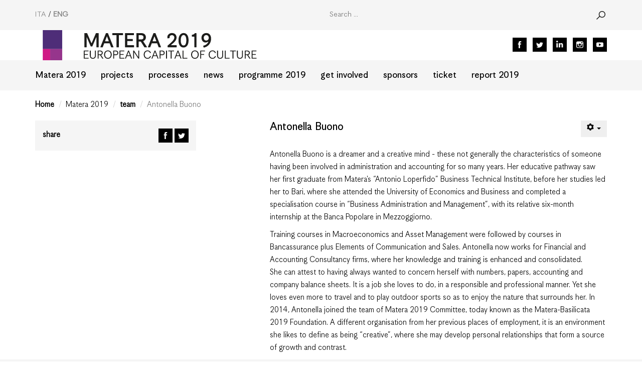

--- FILE ---
content_type: text/html; charset=utf-8
request_url: https://www.matera-basilicata2019.it/en/matera-2019/team/1314-antonella-buono.html
body_size: 7592
content:






<!DOCTYPE html>
<html lang="en-gb" dir="ltr">
    <head>
        <meta name="viewport" content="width=device-width, initial-scale=1.0" />

	<script src="/templates/vertigo/js/lightbox-plus-jquery.min.js"></script>
        <meta charset="utf-8" />
	<base href="https://www.matera-basilicata2019.it/en/matera-2019/team/1314-antonella-buono.html" />
	<meta name="keywords" content="Administration, matera 2019" />
	<meta name="author" content="Raffaele Rizzi" />
	<meta name="description" content="Finance &amp; Accounting. Antonella Buono is a dreamer and a creative mind - these not generally the characteristics of someone having been involved in administration and accounting for so many years." />
	<meta name="generator" content="Joomla! - Open Source Content Management" />
	<title>Antonella Buono</title>
	<link href="/templates/vertigo/favicon.ico" rel="shortcut icon" type="image/vnd.microsoft.icon" />
	<link href="https://www.matera-basilicata2019.it/en/ricerca.opensearch?catid=98&amp;id=1314" rel="search" title="Search Matera 2019" type="application/opensearchdescription+xml" />
	<link href="/media/com_jce/site/css/content.min.css?badb4208be409b1335b815dde676300e" rel="stylesheet" />
	<link href="/templates/vertigo/css/bootstrap.min.css?fc1567e3145095dd9170ae2356cdd721" rel="stylesheet" />
	<link href="/templates/vertigo/css/korpus.css?fc1567e3145095dd9170ae2356cdd721" rel="stylesheet" />
	<link href="/templates/vertigo/css/definitions.css?fc1567e3145095dd9170ae2356cdd721" rel="stylesheet" />
	<link href="/templates/vertigo/css/template.css?fc1567e3145095dd9170ae2356cdd721" rel="stylesheet" />
	<link href="/templates/vertigo/css/ostili.css?fc1567e3145095dd9170ae2356cdd721" rel="stylesheet" />
	<link href="/templates/vertigo/css/responsive.css?fc1567e3145095dd9170ae2356cdd721" rel="stylesheet" />
	<link href="/templates/vertigo/css/lightbox.css?fc1567e3145095dd9170ae2356cdd721" rel="stylesheet" />
	<link href="/media/mod_falang/css/template.css" rel="stylesheet" />
	<link href="/plugins/system/gdpr/assets/css/cookieconsent.min.css" rel="stylesheet" />
	<link href="/plugins/system/gdpr/assets/css/jquery.fancybox.min.css" rel="stylesheet" />
	<style>
div.mod_search239 input[type="search"]{ width:auto; }div.mod_search92 input[type="search"]{ width:auto; }div.cc-revoke, div.cc-window{font-size:16px}div.cc-settings-label{font-size:14px}div.cc-window.cc-banner{padding:1em 1.8em}div.cc-window.cc-floating{padding:2em 1.8em}
	</style>
	<script src="/media/jui/js/jquery.min.js?fc1567e3145095dd9170ae2356cdd721"></script>
	<script src="/media/jui/js/jquery-noconflict.js?fc1567e3145095dd9170ae2356cdd721"></script>
	<script src="/media/jui/js/jquery-migrate.min.js?fc1567e3145095dd9170ae2356cdd721"></script>
	<script src="/media/system/js/caption.js?fc1567e3145095dd9170ae2356cdd721"></script>
	<script src="/media/jui/js/bootstrap.min.js?fc1567e3145095dd9170ae2356cdd721"></script>
	<script src="/templates/vertigo/js/popper.min.js?fc1567e3145095dd9170ae2356cdd721"></script>
	<script src="/templates/vertigo/js/bootstrap.min.js?fc1567e3145095dd9170ae2356cdd721"></script>
	<script src="/templates/vertigo/js/jquery.unveil.js?fc1567e3145095dd9170ae2356cdd721"></script>
	<script src="/templates/vertigo/js/jquery.stellar.min.js?fc1567e3145095dd9170ae2356cdd721"></script>
	<script src="/templates/vertigo/js/jquery.touchwipe.min.js?fc1567e3145095dd9170ae2356cdd721"></script>
	<script src="/templates/vertigo/js/template.js?fc1567e3145095dd9170ae2356cdd721"></script>
	<!--[if lt IE 9]><script src="/media/system/js/html5fallback.js?fc1567e3145095dd9170ae2356cdd721"></script><![endif]-->
	<script src="/plugins/system/gdpr/assets/js/jquery.fancybox.min.js" defer></script>
	<script src="/plugins/system/gdpr/assets/js/cookieconsent.min.js" defer></script>
	<script src="/plugins/system/gdpr/assets/js/init.js" defer></script>
	<script>
jQuery(window).on('load',  function() {
				new JCaption('img.caption');
			});var gdprConfigurationOptions = { complianceType: 'opt-in',
																	  		  blockJoomlaSessionCookie: 1,
																		  	  blockExternalCookiesDomains: 0,
																			  allowedCookies: '',
																			  blockCookieDefine: 1,
																		  	  autoAcceptOnNextPage: 0,
																		  	  revokable: 1,
																		  	  lawByCountry: 0,
																		  	  dismissOnScroll: 0,
																		  	  dismissOnTimeout: 0,
																		  	  containerSelector: 'body',
																		  	  toolbarLayout: 'basic',
																		  	  toolbarTheme: 'block',
																		  	  revocableToolbarTheme: 'basic',
																		  	  toolbarPosition: 'bottom',
																			  revokePosition: 'revoke-top',
																			  toolbarPositionmentType: 1,
																			  popupBackground: '#000000',
																			  popupText: '#ffffff',
																			  popupLink: '#ffffff',
																			  buttonBackground: '#ffffff',
																			  buttonBorder: '#ffffff',
																			  buttonText: '#000000',
																			  highlightOpacity: '100',
																			  highlightBackground: '#333333',
																			  highlightBorder: '#ffffff',
																			  highlightText: '#ffffff',
																			  highlightDismissBackground: '#333333',
																		  	  highlightDismissBorder: '#ffffff',
																		 	  highlightDismissText: '#ffffff',
																			  hideRevokableButton: 0,
																			  headerText: 'Cookies used on the website!',
																			  messageText: 'This website uses cookies to ensure you get the best experience on our website.',
																			  denyMessageEnabled: 0, 
																			  denyMessage: 'You have declined cookies, to ensure the best experience on this website please consent the cookie usage.',
																			  dismissText: 'Got it!',
																			  allowText: 'Allow cookies',
																			  denyText: 'Decline',
																			  cookiePolicyLinkText: 'Cookie policy',
																			  cookiePolicyLink: 'https://www.matera-basilicata2019.it/it/privacy-policy.html',
																			  cookiePolicyRevocableTabText: 'Cookie policy',
																			  privacyPolicyLinkText: 'Privacy policy',
																			  privacyPolicyLink: 'https://www.matera-basilicata2019.it/it/privacy-policy.html',
																			  showLinks: 1,
																			  blankLinks: '_self',
																			  autoOpenPrivacyPolicy: 0,
																			  openAlwaysDeclined: 1,
																			  cookieSettingsLabel: 'Cookie settings:',
															  				  cookieSettingsDesc: 'Choose which kind of cookies you want to disable by clicking on the checkboxes. Click on a category name for more informations about used cookies.',
																			  cookieCategory1Enable: 0,
																			  cookieCategory1Name: 'Necessary',
																			  cookieCategory1Locked: 0,
																			  cookieCategory2Enable: 0,
																			  cookieCategory2Name: 'Preferences',
																			  cookieCategory2Locked: 0,
																			  cookieCategory3Enable: 0,
																			  cookieCategory3Name: 'Statistics',
																			  cookieCategory3Locked: 0,
																			  cookieCategory4Enable: 0,
																			  cookieCategory4Name: 'Marketing',
																			  cookieCategory4Locked: 0,
																			  debugMode: 0
																		};var gdpr_ajax_livesite='https://www.matera-basilicata2019.it/';var gdpr_enable_log_cookie_consent=1;var gdprFancyboxWidth=700;var gdprFancyboxHeight=800;var gdprCloseText='Close';var gdprUseFancyboxLinks=1;
	</script>
	<meta property="og:title" content="Antonella Buono" /><meta property="og:description" content="Finance & Accounting. Antonella Buono is a dreamer and a creative mind - these not generally the characteristics of someone having been involved in administration and accounting for so many years." /><meta property="og:type" content="website" /><meta property="og:url" content="https://www.matera-basilicata2019.it/en/matera-2019/team/1314-antonella-buono.html" /><meta property="og:image" content="https://www.matera-basilicata2019.it/templates/vertigo/images/header.png" /><meta name="twitter:image" content="https://www.matera-basilicata2019.it/templates/vertigo/images/header.png" /><meta name="twitter:card" content="summary" /><meta name="twitter:site" content="@Matera2019" />
	<link rel="alternate" href="https://www.matera-basilicata2019.it/it/matera-2019/team/1314-antonella-buono.html" hreflang="it" />
	<link rel="alternate" href="https://www.matera-basilicata2019.it/it/matera-2019/team/1314-antonella-buono.html"  hreflang="x-default" />
	<link rel="alternate" href="https://www.matera-basilicata2019.it/en/matera-2019/team/1314-antonella-buono.html" hreflang="en" />
        <link rel="apple-touch-icon" sizes="57x57" href="https://www.matera-basilicata2019.it/templates/vertigo/favicons2/apple-touch-icon-57x57.png">
        <link rel="apple-touch-icon" sizes="60x60" href="https://www.matera-basilicata2019.it/templates/vertigo/favicons2/apple-touch-icon-60x60.png">
        <link rel="apple-touch-icon" sizes="72x72" href="https://www.matera-basilicata2019.it/templates/vertigo/favicons2/apple-touch-icon-72x72.png">
        <link rel="apple-touch-icon" sizes="76x76" href="https://www.matera-basilicata2019.it/templates/vertigo/favicons2/apple-touch-icon-76x76.png">
        <link rel="apple-touch-icon" sizes="114x114" href="https://www.matera-basilicata2019.it/templates/vertigo/favicons2/apple-touch-icon-114x114.png">
        <link rel="apple-touch-icon" sizes="120x120" href="https://www.matera-basilicata2019.it/templates/vertigo/favicons2/apple-touch-icon-120x120.png">
        <link rel="apple-touch-icon" sizes="144x144" href="https://www.matera-basilicata2019.it/templates/vertigo/favicons2/apple-touch-icon-144x144.png">
        <link rel="apple-touch-icon" sizes="152x152" href="https://www.matera-basilicata2019.it/templates/vertigo/favicons2/apple-touch-icon-152x152.png">
        <link rel="apple-touch-icon" sizes="180x180" href="https://www.matera-basilicata2019.it/templates/vertigo/favicons2/apple-touch-icon-180x180.png">
        <link rel="icon" type="image/png" sizes="32x32" href="https://www.matera-basilicata2019.it/templates/vertigo/favicons2/favicon-32x32.png">
        <link rel="icon" type="image/png" sizes="194x194" href="https://www.matera-basilicata2019.it/templates/vertigo/favicons2/favicon-194x194.png">
        <link rel="icon" type="image/png" sizes="192x192" href="https://www.matera-basilicata2019.it/templates/vertigo/favicons2/android-chrome-192x192.png">
        <link rel="icon" type="image/png" sizes="16x16" href="https://www.matera-basilicata2019.it/templates/vertigo/favicons2/favicon-16x16.png">
        <link rel="manifest" href="https://www.matera-basilicata2019.it/templates/vertigo/favicons2/site.webmanifest">
        <link rel="mask-icon" href="https://www.matera-basilicata2019.it/templates/vertigo/favicons2/safari-pinned-tab.svg" color="#5bbad5">
        <meta name="msapplication-TileColor" content="#00a300">
        <meta name="theme-color" content="#ffffff">

        


<!-- Matomo -->
<script>
  var _paq = window._paq = window._paq || [];
  // tracker methods like "setCustomDimension" should be called before "trackPageView" //
  _paq.push(['trackPageView']);
  _paq.push(['enableLinkTracking']);
  (function() {
    var u="//stats.matera-basilicata2019.it/";
    _paq.push(['setTrackerUrl', u+'matomo.php']);
    _paq.push(['setSiteId', '1']);
    var d=document, g=d.createElement('script'), s=d.getElementsByTagName('script')[0];
    g.async=true; g.src=u+'matomo.js'; s.parentNode.insertBefore(g,s);
  })();
</script>
<!-- End Matomo Code -->

    </head>
    <body class="site com_content view-article no-layout no-task itemid-1293">
        <header>
            <div class="container-fluid bk-grey hidden-xs">
                <div class="row">
                    <div class="container">
                        <div id="header-row-1" class="row">
                            <div class="col-lg-5 col-md-5 col-sm-5 col-xs-3" style="height:60px;">
                                


<div class="mod-languages ">

    


<ul class="lang-inline">
    

                    <li class="" dir="ltr">
                                    <a href="/it/matera-2019/team/1314-antonella-buono.html">
                                                                            ITA                                            </a>
                            </li>
                <!-- <<< [FREE] <<< -->
    

                    <li class="lang-active" dir="ltr">
                                    <a href="/en/matera-2019/team/1314-antonella-buono.html">
                                                                            ENG                                            </a>
                            </li>
                <!-- <<< [FREE] <<< -->
    </ul>

</div>

                            </div>
                            <div class="col-lg-5 col-md-5 col-sm-5 hidden-xs search">
                                <button id="opensearch" class="button btn btn-primary">
                                    Search
                                </button>
                                <div class="search mod_search92">
	<form action="/en/matera-2019/team.html" method="post" class="form-inline">
		<label for="mod-search-searchword92" class="element-invisible"> </label> <input name="searchword" id="mod-search-searchword92" maxlength="200"  class="inputbox search-query input-medium" type="search" size="20" placeholder="Search ..." />		<input type="hidden" name="searchphrase" value="all" />
		<input type="hidden" name="task" value="search" />
		<input type="hidden" name="option" value="com_search" />
		<input type="hidden" name="Itemid" value="1270" />
	</form>
</div>

                            </div>
                        </div>
                    </div>
                </div>
            </div>
            <div id="row2a">
                <div id="row2" class="container">
                    <div id="header-row-2" class="row">
                        <div id="brand" class="col-lg-7 col-md-7 col-sm-7 col-xs-10">
                            <a href="/"><img class="img-responsive" src="/templates/vertigo/images/scritta-mt2019_eng.png" alt="Matera 2019" /></a>
                        </div>
                        <div class="col-lg-3 col-md-3 col-sm-3 col-xs-10 socials hidden-xs">
                            <ul>
                                                                <li>
                                    <a href="https://www.facebook.com/MateraBasilicata2019/" target="_blank"><img src="/templates/vertigo/images/facebook.png" alt="Facebook" /></a>
                                </li>
                                                                                                <li>
                                    <a href="https://twitter.com/Matera2019" target="_blank"><img src="/templates/vertigo/images/twitter.png" alt="Youtube" /></a>
                                </li>
                                                                                                <li>
                                    <a href="https://www.linkedin.com/company/matera-basilicata-2019/" target="_blank"><img src="/templates/vertigo/images/linkedin.png" alt="Linkedin" /></a>
                                </li>
                                                                                                <li>
                                    <a href="https://www.instagram.com/matera2019/" target="_blank"><img src="/templates/vertigo/images/instagram.png" alt="Instragram" /></a>
                                </li>
                                                                                                <li>
                                    <a href="https://www.youtube.com/user/ComitatoMatera2019" target="_blank"><img src="/templates/vertigo/images/youtube.png" alt="Twitter" /></a>
                                </li>
                                                            </ul>
                        </div>
                    </div>
                </div>
            </div>
            <div id="header-row-3" class="container-fluid bk-grey">
                <div class="row">
                    <div class="container">
                        <div class="row">
                            <div class="col-lg-10 col-md-10 col-sm-10 hidden-xs">
                                <ul class="nav menu mod-list">
<li class="item-1277 active divider deeper parent"><span class="separator ">Matera 2019</span>
<ul class="nav-child unstyled small"><li class="item-1292"><a href="/en/matera-2019/board.html" >board</a></li><li class="item-1293 current active"><a href="/en/matera-2019/team.html" >team</a></li><li class="item-1298"><a href="/en/matera-2019/contacts.html" >contacts</a></li><li class="item-1488"><a href="/en/matera-2019/getting-to-matera.html" >getting to Matera</a></li><li class="item-1365"><a href="/en/matera-2019/why-matera.html" >why Matera</a></li><li class="item-1366"><a href="/en/matera-2019/bid-book.html" >bid book</a></li><li class="item-1299"><a href="/en/matera-2019/ecoc.html" >ECoC</a></li></ul></li><li class="item-1846 divider deeper parent"><span class="separator ">projects</span>
<ul class="nav-child unstyled small"><li class="item-1904"><a href="https://www.fantasticomedioevo.it/" target="_blank" rel="noopener noreferrer">fantastico medioevo</a></li><li class="item-1900"><a href="/en/projects/mccd-2026.html" >mccd 2026</a></li><li class="item-1903"><a href="/en/progetti/digitare-cultura.html" >digitare cultura</a></li><li class="item-1893"><a href="/en/projects/rizomatica.html" >rizomatica</a></li><li class="item-1896"><a href="https://www.basilicatadigitalacademy.eu/" target="_blank" rel="noopener noreferrer">airfare</a></li><li class="item-1871"><a href="/en/projects/creative-communities-2023.html" >creative communities 2023</a></li><li class="item-1872"><a href="/en/projects/life-s-of-webs.html" >life(s) of webs</a></li><li class="item-1882"><a href="/en/progetti/un-filo-d-erba.html" >un filo d'erba</a></li><li class="item-1851"><a href="/en/projects/creative-communities.html" >creative communities 2022</a></li><li class="item-1848"><a href="/en/progetti/in-linea-d-aria.html" >in linea d'aria</a></li><li class="item-1849"><a href="/en/progetti/so-far-so-close.html" >so far so close</a></li></ul></li><li class="item-1279 divider deeper parent"><span class="separator ">processes</span>
<ul class="nav-child unstyled small"><li class="item-1333"><a href="/en/processes/build-up.html" >build up</a></li><li class="item-1343"><a href="/en/processes/co-creation.html" >co-creation</a></li><li class="item-1399"><a href="/en/processes/networking.html" >networking</a></li><li class="item-1433"><a href="/en/processes/education.html" >education</a></li><li class="item-1550"><a href="/en/processes/temporary-citizen.html" >temporary citizen</a></li></ul></li><li class="item-1282"><a href="/en/news.html" >news</a></li><li class="item-1280 divider deeper parent"><span class="separator ">programme 2019</span>
<ul class="nav-child unstyled small"><li class="item-1391"><a href="/en/programme-2019/themes.html" >themes</a></li><li class="item-1392"><a href="/en/programme-2019/pillar-projects.html" >pillar projects</a></li><li class="item-1378"><a href="/en/programme-2019/opening-ceremony.html" >opening ceremony</a></li></ul></li><li class="item-1278 divider deeper parent"><span class="separator ">get involved</span>
<ul class="nav-child unstyled small"><li class="item-1615"><a href="/en/get-involved/volunteers-2019.html" >volunteers 2019</a></li><li class="item-1614"><a href="/en/get-involved/community-2019.html" >community 2019</a></li><li class="item-1633"><a href="/en/get-involved/citizens-manifesto.html" >citizens' manifesto</a></li></ul></li><li class="item-1543 divider deeper parent"><span class="separator ">sponsors</span>
<ul class="nav-child unstyled small"><li class="item-1350"><a href="/en/sponsors/sponsors.html" >sponsors</a></li><li class="item-1544"><a href="/en/sponsors/merchant-partners.html" >merchant partners</a></li></ul></li><li class="item-1420"><a href="/en/ticket.html" >ticket</a></li><li class="item-1608"><a href="/en/report-2019.html" >report 2019</a></li></ul>

                            </div>
                            <div id="mobilebuttons1" class="mobilebuttons hidden-lg hidden-md hidden-sm col-xs-10">
                                <div class="menubutton">
                                    <button type="button" class="navbar-toggle collapsed" data-toggle="collapse" data-target="#navbar" aria-expanded="false" aria-controls="navbar">
                                        <span class="sr-only">Toggle navigation</span>
                                        <span class="icon-bar"></span>
                                        <span class="icon-bar"></span>
                                        <span class="icon-bar"></span>
                                        <img src="[data-uri]" style="top:0;left:0;position:absolute;width:100%;height:100%;">
                                    </button>
                                </div>
                                <div class="searchbutton">
                                    <button type="button">
                                        <img src="/templates/vertigo/images/search.png">
                                    </button>
                                </div>
                                <div class="socialbutton">
                                    <button type="button">
                                        <img src="/templates/vertigo/images/social.png">
                                    </button>
                                </div>
                            </div>
                        </div>
                    </div>
                </div>
            </div>
                                </header>

        <div id="main-content">
            <div class="container">
                                <div id="breadcrumb" class="hidden-xs">
                    <div aria-label="Breadcrumbs" role="navigation">
	<ul itemscope itemtype="https://schema.org/BreadcrumbList" class="breadcrumb">
					<li>
				You are here: &#160;
			</li>
		
						<li itemprop="itemListElement" itemscope itemtype="https://schema.org/ListItem">
											<a itemprop="item" href="/en/" class="pathway"><span itemprop="name">Home</span></a>
					
											<span class="divider">
							/						</span>
										<meta itemprop="position" content="1">
				</li>
							<li itemprop="itemListElement" itemscope itemtype="https://schema.org/ListItem">
											<span itemprop="name">
							Matera 2019						</span>
					
											<span class="divider">
							/						</span>
										<meta itemprop="position" content="2">
				</li>
							<li itemprop="itemListElement" itemscope itemtype="https://schema.org/ListItem">
											<a itemprop="item" href="/en/matera-2019/team.html" class="pathway"><span itemprop="name">team</span></a>
					
											<span class="divider">
							/						</span>
										<meta itemprop="position" content="3">
				</li>
							<li itemprop="itemListElement" itemscope itemtype="https://schema.org/ListItem" class="active">
					<span itemprop="name">
						Antonella Buono					</span>
					<meta itemprop="position" content="4">
				</li>
				</ul>
</div>

                </div>
                                
                                
                                            </div>

                        <div class="container">
                <div id="system-message-container">
	</div>

                

        <div class="row " itemscope itemtype="https://schema.org/Article">
                                 <div class="col-md-push-3 col-md-6 col-md-offset-1 col-sm-push-4 col-sm-6">

                <meta itemprop="inLanguage" content="en-GB" />
                                                                <div class="page-header">
					
<div class="icons">
	
					<div class="btn-group pull-right">
				<button class="btn dropdown-toggle" type="button" id="dropdownMenuButton-1314" aria-label="User tools"
				data-toggle="dropdown" aria-haspopup="true" aria-expanded="false">
					<span class="icon-cog" aria-hidden="true"></span>
					<span class="caret" aria-hidden="true"></span>
				</button>
								<ul class="dropdown-menu" aria-labelledby="dropdownMenuButton-1314">
											<li class="print-icon"> <a href="/en/matera-2019/team/1314-antonella-buono.html?tmpl=component&amp;print=1&amp;layout=default" title="Print article < Antonella Buono >" onclick="window.open(this.href,'win2','status=no,toolbar=no,scrollbars=yes,titlebar=no,menubar=no,resizable=yes,width=640,height=480,directories=no,location=no'); return false;" rel="nofollow">	Print</a> </li>
																			</ul>
			</div>
		
	</div>
		                                            <h2 itemprop="headline">
                            Antonella Buono                        </h2>
                                                                                
                </div>
                
                                <p>Antonella Buono is a dreamer and a creative mind - these not generally the characteristics of someone having been involved in administration and accounting for so many years. Her educative pathway saw her first graduate from Matera's “Antonio Loperfido” Business Technical Institute, before her studies led her to Bari, where she attended the University of Economics and Business and completed a specialisation course in “Business Administration and Management”, with its relative six-month internship at the Banca Popolare in Mezzoggiorno.</p>
 <p>Training courses in Macroeconomics and Asset Management were followed by courses in Bancassurance plus Elements of Communication and Sales. Antonella now works for Financial and Accounting Consultancy firms, where her knowledge and training is enhanced and consolidated.<br />She can attest to having always wanted to concern herself with numbers, papers, accounting and company balance sheets. It is a job she loves to do, in a responsible and professional manner. Yet she loves even more to travel and to play outdoor sports so as to enjoy the nature that surrounds her. In 2014, Antonella joined the team of Matera 2019 Committee, today known as the Matera-Basilicata 2019 Foundation. A different organisation from her previous places of employment, it is an environment she likes to define as being “creative”, where she may develop personal relationships that form a source of growth and contrast.</p>
				                                
            </div>
            <div class="left-column col-md-pull-7 col-md-3 col-sm-pull-6 col-sm-4 col-xs-10">
                <div class="row">
                                                                                                                        <!--<div class="col-md-10 col-sm-10 col-xs-10">-->
                        <!--<div class="row">-->
    <div class="col-md-10 col-sm-10 col-xs-10">
        <div class="sharelinks">
            <div>share</div>
            <div><a target="_blank" href="https://www.facebook.com/sharer/sharer.php?u=https%3A%2F%2Fwww.matera-basilicata2019.it%2Fen%2Fmatera-2019%2Fteam%2F1314-antonella-buono.html"><img src="/templates/vertigo/images/facebook.png"></a> <a target="_blank" href="https://twitter.com/home?status=https%3A%2F%2Fwww.matera-basilicata2019.it%2Fen%2Fmatera-2019%2Fteam%2F1314-antonella-buono.html"><img src="/templates/vertigo/images/twitter.png"></a></div>
        </div>
    </div>
<!--</div>-->                                                                    <!--</div>-->
                </div>
                                            </div>
        </div>
    </div>

                
            <div class="container">


            </div>

            
            
                                                        </div>
        <footer>
                        <div class="container-fluid bk-grey menu hidden-xs">
                <div class="row">
                    <div class="container">
                        <div id="footer-row-1" class="row">
                            <div class="col-lg-5 col-md-5 hidden-sm">
                                <nav>
                                    <ul class="nav menu mod-list">
<li class="item-1283"><a href="/en/documents-2019.html" >documents</a></li><li class="item-1322"><a href="/en/logo.html" >logo</a></li><li class="item-1284"><a href="/en/galleries.html" >galleries</a></li><li class="item-1427 parent"><a href="/en/press.html" >press</a></li><li class="item-1342"><a href="/en/signup-newsletter.html" >newsletter</a></li></ul>

                                </nav>
                            </div>
                            <div class="col-lg-5 col-md-5 col-sm-5 hidden-sm">
                                <nav>
                                    <ul class="nav menu right mod-list">
<li class="item-1286"><a href="http://eprocurement.matera-basilicata2019.it/" target="_blank" rel="noopener noreferrer">e-procurement</a></li><li class="item-1287"><a href="https://societatrasparente.matera-basilicata2019.it/" target="_blank" rel="noopener noreferrer">transparency</a></li><li class="item-1895"><a href="/en/whistleblowing.html" >whistleblowing</a></li></ul>

                                </nav>
                            </div>
                            <div class="hidden-lg hidden-md col-sm-10">
                                <nav>
                                    
                                </nav>
                                <nav>
                                    
                                </nav>
                            </div>
                        </div>
                    </div>
                </div>
            </div>
            <div class="container-fluid bk-grey dati">
                <div class="row">
                    <div class="container">
                        <div id="footer-row-2" class="row">
                            <div class="col-lg-7 col-md-7 col-sm-7 col-sm-7 col-xs-10">
                                <div class="row">
                                    <div class="col-lg-10 col-md-10 col-sm-10 col-xs-10 logo">
                                        <img src="/templates/vertigo/images/logo-bottom.png" alt="Matera 2019">
                                    </div>
                                </div>
                                <div class="row hidden-xs">
                                    <div class="col-lg-5 col-md-5 col-sm-5 col-xs-10">
                                        <ul class="nav menu left mod-list">
<li class="item-1288"><a href="/en/reserved-area-2019.html" >reserved area</a></li><li class="item-1289"><a href="/en/privacy-policy.html" >privacy policy</a></li><li class="item-1290"><a href="/en/credits-2019.html" >credits</a></li><li class="item-1291"><a href="/en/matera-2019/contacts.html" >contacts</a></li></ul>

                                    </div>
                                    <div class="col-lg-5 col-md-5 col-sm-5 col-xs-10">
                                        
                                    </div>
                                </div>
                            </div>
                            <div class="col-lg-3 col-md-3 col-sm-3 col-xs-10">
                                
                                <strong>Matera Basilicata 2019 Foundation</strong>
                                <br>
                                <br>
                                <strong>Registered office</strong>
                                <br>
				via La Vista, 1 (ex Convento di Santa Lucia)
                                <br>
                                75100 Matera
                                <br>
                                <br>
                                phone +39 0835 256384
                                <br>
                                VAT number IT01310470776
                                <br>
                                c.f. (fiscal code) 93055550771
                                <br>
                            </div>
                        </div>
                    </div>
                </div>
            </div>
            <!--<div class="row">
            <div class="col-md-10 col-sm-10 col-xs-10">-->
            <div class="container">
                <div id="istituzionale" style="text-align:center;">
                    <a href="http://www.regione.basilicata.it" target="_blank"><img style="height:100px;" src="/templates/vertigo/images/loghi/partner/regione-basilicata.png"></a>
                    <a href="http://www.comune.matera.it" target="_blank"><img style="height:100px;" src="/templates/vertigo/images/loghi/partner/comune-mt.png"></a>
                    <a href="http://www.provincia.matera.it" target="_blank"><img style="height:100px;" src="/templates/vertigo/images/loghi/partner/provincia-matera.png"></a>
                    <a href="http://www.unibas.it" target="_blank"><img style="height:100px;" src="/templates/vertigo/images/loghi/partner/unibas.png"></a>
                    <a href="http://www.mt.camcom.it/" target="_blank"><img style="height:100px;" src="/templates/vertigo/images/loghi/partner/camera-commercio-mt.png"></a>
                    <!--<a href="http://www.mt.camcom.it/" target="_blank"><img style="margin-left: 113px;height:100px;" src="/templates/vertigo/images/loghi/partner/fsc.png"></a>-->
                </div>
            </div>
            <!--</div>
            </div>-->
        </footer>
        <div id="mobilebuttons2" class="hidden-lg hidden-md hidden-sm col-xs-10">
            <div class="menubutton">
                <button type="button" class="navbar-toggle collapsed" data-toggle="collapse" data-target="#navbar" aria-expanded="false" aria-controls="navbar">
                    <span class="sr-only">Toggle navigation</span>
                    <span class="icon-bar"></span>
                    <span class="icon-bar"></span>
                    <span class="icon-bar"></span>
                    <img src="[data-uri]" style="top:0;left:0;position:absolute;width:100%;height:100%;">
                </button>
            </div>
            <div class="searchbutton">
                <button type="button">
                    <img src="/templates/vertigo/images/search.png">
                </button>
            </div>
            <div class="socialbutton">
                <button type="button">
                    <img src="/templates/vertigo/images/social.png">
                </button>
            </div>
        </div>
        <div id="mobilemenu" class="hidden-lg hidden-md hidden-sm col-xs-10">
            <div id="brand" class="col-xs-10">
                <a href="/"><img class="img-responsive" src="/templates/vertigo/images/scritta-mt2019_eng.png" alt="Matera 2019" /></a>
            </div>
            <nav>
                


<div class="mod-languages ">

    


<ul class="lang-inline">
    

                    <li class="" dir="ltr">
                                    <a href="/it/matera-2019/team/1314-antonella-buono.html">
                                                                            ITA                                            </a>
                            </li>
                <!-- <<< [FREE] <<< -->
    

                    <li class="lang-active" dir="ltr">
                                    <a href="/en/matera-2019/team/1314-antonella-buono.html">
                                                                            ENG                                            </a>
                            </li>
                <!-- <<< [FREE] <<< -->
    </ul>

</div>

                <ul class="nav menu mod-list">
<li class="item-1277 active divider deeper parent"><span class="separator ">Matera 2019</span>
<ul class="nav-child unstyled small"><li class="item-1292"><a href="/en/matera-2019/board.html" >board</a></li><li class="item-1293 current active"><a href="/en/matera-2019/team.html" >team</a></li><li class="item-1298"><a href="/en/matera-2019/contacts.html" >contacts</a></li><li class="item-1488"><a href="/en/matera-2019/getting-to-matera.html" >getting to Matera</a></li><li class="item-1365"><a href="/en/matera-2019/why-matera.html" >why Matera</a></li><li class="item-1366"><a href="/en/matera-2019/bid-book.html" >bid book</a></li><li class="item-1299"><a href="/en/matera-2019/ecoc.html" >ECoC</a></li></ul></li><li class="item-1846 divider deeper parent"><span class="separator ">projects</span>
<ul class="nav-child unstyled small"><li class="item-1904"><a href="https://www.fantasticomedioevo.it/" target="_blank" rel="noopener noreferrer">fantastico medioevo</a></li><li class="item-1900"><a href="/en/projects/mccd-2026.html" >mccd 2026</a></li><li class="item-1903"><a href="/en/progetti/digitare-cultura.html" >digitare cultura</a></li><li class="item-1893"><a href="/en/projects/rizomatica.html" >rizomatica</a></li><li class="item-1896"><a href="https://www.basilicatadigitalacademy.eu/" target="_blank" rel="noopener noreferrer">airfare</a></li><li class="item-1871"><a href="/en/projects/creative-communities-2023.html" >creative communities 2023</a></li><li class="item-1872"><a href="/en/projects/life-s-of-webs.html" >life(s) of webs</a></li><li class="item-1882"><a href="/en/progetti/un-filo-d-erba.html" >un filo d'erba</a></li><li class="item-1851"><a href="/en/projects/creative-communities.html" >creative communities 2022</a></li><li class="item-1848"><a href="/en/progetti/in-linea-d-aria.html" >in linea d'aria</a></li><li class="item-1849"><a href="/en/progetti/so-far-so-close.html" >so far so close</a></li></ul></li><li class="item-1279 divider deeper parent"><span class="separator ">processes</span>
<ul class="nav-child unstyled small"><li class="item-1333"><a href="/en/processes/build-up.html" >build up</a></li><li class="item-1343"><a href="/en/processes/co-creation.html" >co-creation</a></li><li class="item-1399"><a href="/en/processes/networking.html" >networking</a></li><li class="item-1433"><a href="/en/processes/education.html" >education</a></li><li class="item-1550"><a href="/en/processes/temporary-citizen.html" >temporary citizen</a></li></ul></li><li class="item-1282"><a href="/en/news.html" >news</a></li><li class="item-1280 divider deeper parent"><span class="separator ">programme 2019</span>
<ul class="nav-child unstyled small"><li class="item-1391"><a href="/en/programme-2019/themes.html" >themes</a></li><li class="item-1392"><a href="/en/programme-2019/pillar-projects.html" >pillar projects</a></li><li class="item-1378"><a href="/en/programme-2019/opening-ceremony.html" >opening ceremony</a></li></ul></li><li class="item-1278 divider deeper parent"><span class="separator ">get involved</span>
<ul class="nav-child unstyled small"><li class="item-1615"><a href="/en/get-involved/volunteers-2019.html" >volunteers 2019</a></li><li class="item-1614"><a href="/en/get-involved/community-2019.html" >community 2019</a></li><li class="item-1633"><a href="/en/get-involved/citizens-manifesto.html" >citizens' manifesto</a></li></ul></li><li class="item-1543 divider deeper parent"><span class="separator ">sponsors</span>
<ul class="nav-child unstyled small"><li class="item-1350"><a href="/en/sponsors/sponsors.html" >sponsors</a></li><li class="item-1544"><a href="/en/sponsors/merchant-partners.html" >merchant partners</a></li></ul></li><li class="item-1420"><a href="/en/ticket.html" >ticket</a></li><li class="item-1608"><a href="/en/report-2019.html" >report 2019</a></li></ul>

                <ul class="nav menu mod-list">
<li class="item-1283"><a href="/en/documents-2019.html" >documents</a></li><li class="item-1322"><a href="/en/logo.html" >logo</a></li><li class="item-1284"><a href="/en/galleries.html" >galleries</a></li><li class="item-1427 parent"><a href="/en/press.html" >press</a></li><li class="item-1342"><a href="/en/signup-newsletter.html" >newsletter</a></li></ul>

                <ul class="nav menu right mod-list">
<li class="item-1286"><a href="http://eprocurement.matera-basilicata2019.it/" target="_blank" rel="noopener noreferrer">e-procurement</a></li><li class="item-1287"><a href="https://societatrasparente.matera-basilicata2019.it/" target="_blank" rel="noopener noreferrer">transparency</a></li><li class="item-1895"><a href="/en/whistleblowing.html" >whistleblowing</a></li></ul>

                <ul class="nav menu left mod-list">
<li class="item-1288"><a href="/en/reserved-area-2019.html" >reserved area</a></li><li class="item-1289"><a href="/en/privacy-policy.html" >privacy policy</a></li><li class="item-1290"><a href="/en/credits-2019.html" >credits</a></li><li class="item-1291"><a href="/en/matera-2019/contacts.html" >contacts</a></li></ul>

                
            </nav>
        </div>
        <div id="mobilesearch" class="hidden-lg hidden-md hidden-sm col-xs-10">
            <div class="search mod_search239">
	<form action="/en/matera-2019/team.html" method="post" class="form-inline">
		<label for="mod-search-searchword239" class="element-invisible"> </label> <input name="searchword" id="mod-search-searchword239" maxlength="200"  class="inputbox search-query input-medium" type="search" size="20" placeholder="Search ..." /> <button class="button btn btn-primary" onclick="this.form.searchword.focus();">Search</button>		<input type="hidden" name="searchphrase" value="all" />
		<input type="hidden" name="task" value="search" />
		<input type="hidden" name="option" value="com_search" />
		<input type="hidden" name="Itemid" value="1270" />
	</form>
</div>

        </div>
        <div id="mobilesocial" class="hidden-lg hidden-md hidden-sm col-xs-10">
            <ul>
                                <li>
                    <a href="https://www.facebook.com/MateraBasilicata2019/" target="_blank"><img src="/templates/vertigo/images/facebook.png" alt="Facebook" /></a>
                </li>
                                                <li>
                    <a href="https://twitter.com/Matera2019"><img src="/templates/vertigo/images/twitter.png" alt="Twitter" /></a>
                </li>
                                                <li>
                    <a href="https://www.youtube.com/user/ComitatoMatera2019"><img src="/templates/vertigo/images/youtube.png" alt="Youtube" /></a>
                </li>
                                                <li>
                    <a href="https://www.linkedin.com/company/matera-basilicata-2019/" target="_blank"><img src="/templates/vertigo/images/linkedin.png" alt="Linkedin" /></a>
                </li>
                                                <li>
                    <a href="https://www.instagram.com/matera2019/"><img src="/templates/vertigo/images/instagram.png" alt="Instragram" /></a>
                </li>
                            </ul>
        </div>
    </body>
</html>



--- FILE ---
content_type: text/css
request_url: https://www.matera-basilicata2019.it/templates/vertigo/css/korpus.css?fc1567e3145095dd9170ae2356cdd721
body_size: 483072
content:
/* This stylesheet generated by Transfonter (https://transfonter.org) on April 12, 2018 10:23 AM */

@font-face {
    font-family: 'Korpus Grotesk A';
    src: local('Korpus Grotesk A'), local('../fonts/KorpusGrotesk-A'),
        url([data-uri]) format('woff2'),
        url([data-uri]) format('woff');
    font-weight: normal;
    font-style: normal;
}

/*@font-face {
    font-family: 'Korpus Grotesk';
    src: local('Korpus Grotesk B Italic'), local('KorpusGrotesk-B8'),
        url([data-uri]) format('woff2'),
        url([data-uri]) format('woff');
    font-weight: normal;
    font-style: italic;
}

@font-face {
    font-family: 'Korpus Grotesk B';
    src: local('Korpus Grotesk B'), local('KorpusGrotesk-B'),
        url([data-uri]) format('woff2'),
        url([data-uri]) format('woff');
    font-weight: normal;
    font-style: normal;
}*/

@font-face {
    font-family: 'Korpus Grotesk A';
    src: local('Korpus Grotesk A Italic'), local('../fonts/KorpusGrotesk-A8'),
        url([data-uri]) format('woff2'),
        url([data-uri]) format('woff');
    font-weight: normal;
    font-style: italic;
}

@font-face {
    font-family: 'Korpus Grotesk C';
    src: local('Korpus Grotesk C'), local('../fonts/KorpusGrotesk-C'),
        url([data-uri]) format('woff2'),
        url([data-uri]) format('woff');
    font-weight: 600;
    font-style: normal;
}

@font-face {
    font-family: 'Korpus Grotesk C';
    src: local('Korpus Grotesk C Italic'), local('../fonts/KorpusGrotesk-C8'),
        url([data-uri]) format('woff2'),
        url([data-uri]) format('woff');
    font-weight: 600;
    font-style: italic;
}

/*@font-face {
    font-family: 'Korpus Grotesk D';
    src: local('Korpus Grotesk D'), local('KorpusGrotesk-D'),
        url([data-uri]) format('woff2'),
        url([data-uri]) format('woff');
    font-weight: bolder;
    font-style: normal;
}*/


--- FILE ---
content_type: text/css
request_url: https://www.matera-basilicata2019.it/templates/vertigo/css/responsive.css?fc1567e3145095dd9170ae2356cdd721
body_size: 6086
content:
@media screen and (max-height: 480px) {}

@media screen and (max-width: 767px) {
  .mod-languages {
    height: 60px;
  }
  div.mod-languages ul.lang-inline li {
    float: none!important;
  }
  .itemid-1608 #main-content div.col-xs-5>div>div>div {
    line-height: 1em;
  }
  .itemid-1608 #main-content div.col-xs-5>div>div>div p {
    display: none;
  }

  #form-row-regolamento .gcore-display-table, #fin-custom1 {
    width: 100% !important;
    padding: 4%;
    background-color: #f5f5f5;
    margin-left: 0;
    ;
  }

  .row.categories .img, .row.images .img {
    padding-bottom: unset !important;
  }

  .row.categories .img>div, .row.images .img>div {
    position: relative !important;
  }

  .row.display-flex>.col-xs-10 {
    flex-basis: 100%;
  }

  #main-content .progetti-default a {
    color: #FFF;
  }

  .progetti-home .item .content, .vertigo-news .item .content, .vertigo-opencalls .item .content, .idee-dalla-community .item .content, .idee-dalla-community .image {
    background-image: none !important;
  }

  #vt-progetti .block {
    margin-bottom: 30px;
  }

  #vt-progetti .block a {
    color: #FFF;
  }

  #vt-progetti .block .progetti-default {
    top: 15px;
    left: 15px;
  }

  #vt-progetti .block img {
    position: relative !important;
    height: auto !important;
    float: none !important;
  }

  #header-row-2 #brand {
    background-image: url('../images/animazione-logoMt19-sito.gif');
    background-size: contain;
    background-repeat: no-repeat;
    padding-left: 100px;
  }

  form.row>div>div.row>div.col-md-10 {
    background-clip: padding-box;
    background-color: transparent;
  }

  #header-row-4 {
    height: 240px;
  }

  #header-row-4 img {
    object-fit: cover;
  }

  .community .image {
    background-size: cover;
    background-position: center center;
  }

  .view-search .searchwordmain {
    padding: 0 15px;
  }

  .view-search .searchwordmain div {
    background-color: #f5f5f5;
    padding: 14px 15px !important;
    height: 100%;
  }

  .ordering #ordering, .limitbox #limit {
    line-height: 60px;
    width: 100% !important;
    font-size: 17px;
    margin-top: 20px;
  }

  .stellar {
    background-position-x: center !important;
  }

  form.row>div>div.row>div.col-md-5>div {
    min-height: 60px;
  }

  .block .content {
    height: 100% !important;
    background-position: center center;
    background-size: cover !important;
    position: relative;
    top: 0;
    width: 100%;
    background-repeat: no-repeat;
  }

  .block .content>div {
    position: absolute;
    bottom: 15px;
  }

  .carousel-inner, .carousel-inner .progetti-home {
    padding-top: 0;
  }

  header {
    z-index: 10000;
  }

  #brand, .brand * {
    line-height: 60px;
  }

  #brand img {
    display: inline-block;
  }

  .left-column>div.row>div {
    margin-bottom: 15px;
  }

  .slogan {
    text-align: center !important;
    color: #FFF;
    font-size: 16px;
    font-weight: bolder;
    padding: 30px;
    margin-bottom: 30px;
  }

  #header-row-5 {
    line-height: inherit;
    height: auto;
    padding-top: 15px;
    padding-bottom: 15px;
  }

  #header-row-5 div.mod_mailup {
    float: none;
    width: 100%;
    padding: 0;
    height: auto;
  }

  #header-row-5 div.mod_mailup * {
    float: none;
  }

  #header-row-5 div.mod_mailup input {
    width: calc(100% - 36px);
  }

  #mobilebuttons2 {
    display: block !important;
    opacity: 1 !important;
  }

  #mobilebuttons2, #header-row-3, #header-row-3.sticky {
    position: fixed;
    width: 100%;
    bottom: 0;
    z-index: 1001;
    height: 60px;
    line-height: 60px;
    background-color: #f5f5f5;
    font-size: 17px;
    display: none;
  }

  #mobilemenu {
    -webkit-transition: right 1s, opacity 0.5s;
    transition: right 1s, opacity 0.5s;
    /*display: block !important;*/
    position: fixed;
    right: 100%;
    top: 0;
    width: 100%;
    background-color: #FFF;
    height: 100vh;
    opacity: 1;
    padding: 15px 15px 60px 15px;
    z-index: 100;
    display: none;
  }

  #mobilemenu.opened {
    -webkit-transition: right 1s, opacity 0.5s;
    transition: right 1s, opacity 0.5s;
    display: block !important;
    position: fixed;
    width: 100%;
    right: 0;
    opacity: 1;
    z-index: 1000;
  }
  div#map {
    left:0;
  }

  #mobilemenu nav {
    width: 100%;
    height: 100%;
    overflow: auto;
  }

  #mobilemenu ul {
    background-color: #fff;
    list-style: none;
    padding: 0;
  }

  div.mod-languages {
    margin-bottom: 0;
  }

  div.mod-languages li {
    margin-right: 0 !important;
  }

  #mobilemenu li span, #mobilemenu li a {
    height: 60px;
    display: block;
    background-color: #f5f5f5;
    margin-bottom: 10px;
    line-height: 60px;
    padding: 0 15px;
    font-weight: 600;
    color: #1d1d1b;
    font-size: 17px;
  }

  #mobilemenu li li span, #mobilemenu li li a {
    padding-left: 45px;
    font-weight: normal;
    color: #1d1d1b;
  }

  div.mod-languages ul {
    padding: 0;
    margin: 0;
    list-style: none;
  }

  div.mod-languages ul>li, div.mod-languages ul li a {
    padding: 0;
    margin: 0;
    display: inline-block !important;
    background-color: transparent !important;
    height: auto !important;
  }

  div.mod-languages ul>li:after {
    content: '/';
  }

  div.mod-languages ul>li:last-child:after {
    content: '';
  }

  div.mod-languages ul>li>a {
    color: #878787;
    font-weight: normal;
  }

  div.mod-languages ul>li.lang-active>a {
    font-weight: 600;
  }

  /*#mobilemenu ul li ul {
     list-style: none;
     padding: 0 0 15px;
     z-index: 100;
     }
     #mobilemenu nav {
     text-align: center;
     }
     #mobilemenu nav > div.mod-languages {
     margin: 30px 0 30px;;
     }
     #mobilemenu nav > ul > li {
     border-top: 1px solid #999;
     }*/
  body.sticky #main-content {
    /*margin-top: 60px;*/
  }

  body {
    padding-bottom: 75px;
  }

  .home #main-content .block, .home #main-content .block a, .home #main-content .block h3 {
    color: #FFF;
    line-height: normal;
  }

  #main-content .block.first {
    margin-top: 0;
  }

  .carousel-header {
    position: absolute;
    top: 15px;
    z-index: 15;
    padding: 0 15px;
  }

  .carousel-header h2 {
    padding: 0;
    margin: 0;
  }

  /*.carousel-inner, .carousel-inner .progetti-home {
     padding-top: 45px;
     }*/
  .progetti-home .carousel-inner {
    padding-top: 0;
  }

  .bk-purple .imagefull {
    position: relative;
    top: 50%;
    transform: translate(0, -50%);
    height: 100%;
    text-align: center;
  }

  .home .bk-purple .block {
    height: 280px;
  }

  #main-content .block .content h3 {
    margin: 0 0 10px;
  }

  .home .block {
    height: 200px;
  }

  .home .carousel-header {
    position: absolute;
  }

  .home .carousel-inner, .home .carousel-inner .item, .home .carousel-inner .item>div {
    height: 100%;
  }

  .home .idee-dalla-community, .home .idee-dalla-community .image {
    height: 100%;
  }

  .home .idee-dalla-community .blocco2content {
    display: none;
  }

  .home .idee-dalla-community .image {
    padding: 15px;
  }

  .home .block-image.block-image2, .home .block-image.block-image3, .home .block-image.block-image4 {
    display: none;
  }

  .home .galleries .carousel-header {
    position: relative;
    padding: 0;
    top: 0;
  }

  .home .galleries .carousel-indicators li, .home .galleries .carousel-indicators .active {
    border-color: #000;
  }

  .home .galleries .carousel-indicators .active {
    background-color: #000;
  }

  .home .galleries .carousel-inner {
    padding-top: 0;
  }

  .home .link {
    text-align: left;
  }

  .mod-languages {
    text-align: center;
  }

  .gbs3 iframe {
    width: 100% !important;
  }

  .gb3 label, .gbs3 input, .gbs3 A {
    width: 100% !important;
  }

  #header-row-1 {
    font-size: 15px;
  }

  #istituzionale {
    text-align: center;
  }

  #istituzionale img {
    height: 90px !important;
  }

  /*#istituzionale a:last-child {
     margin-left: 0 !important;
     }*/
  /*#istituzionale a:last-child img {
     display: block;
     }*/
  #brand, #header-row-2 .socials {
    text-align: center;
  }

  .container {
    width: auto;
  }

  #header-row-2 {
    z-index: 20000;
  }

  #header-row-2 .socials ul>li {
    margin-left: 4px;
    margin-right: 4px;
  }

  #main-content .block .content {
    padding: 15px;
  }

  .menubutton {
    display: inline-block;
    position: absolute;
    left: 15px;
  }

  .searchbutton {
    display: inline-block;
    position: absolute;
    right: 15px;
  }

  .searchbutton button {
    background-color: transparent;
    border: 0;
    outline: transparent;
  }

  .socialbutton {
    display: inline-block;
    position: absolute;
    left: 50%;
    transform: translate(-50%, 0);
  }

  .socialbutton button {
    background-color: transparent;
    border: 0;
    outline: transparent;
  }

  /*#header-row-3 {
     position: fixed;
     bottom: 0;
     width: 100%;
     left: 0;
     height: 60px;
     z-index: 100;
     -webkit-box-shadow: 0px -5px 10px 5px rgba(0,0,0,0.75);
     -moz-box-shadow: 0px -5px 10px 5px rgba(0,0,0,0.75);
     box-shadow: 0px -5px 10px 5px rgba(0,0,0,0.75);
     }*/
  #mobilesearch {
    -webkit-transition: left 1s, opacity 0.5s;
    transition: left 1s, opacity 0.5s;
    /*display: block !important;*/
    position: fixed;
    left: 100%;
    top: 0;
    width: 100%;
    background-color: #FFF;
    height: 100vh;
    opacity: 1;
    padding: 15px;
    padding-top: 60px;
    z-index: 1000;
    display: none;
  }

  #mobilesearch.opened {
    -webkit-transition: left 1s, opacity 0.5s;
    transition: left 1s, opacity 0.5s;
    display: block !important;
    position: fixed;
    width: 100%;
    left: 0;
    opacity: 1;
  }

  #mobilesearch form {
    left: 0;
  }

  #mobilesearch .inputbox {
    border-width: 0 0 2px 0;
    border-color: #000;
    border-style: solid;
    width: 70% !important;
  }

  #mobilesearch .button {
    border-width: 0;
    text-indent: -10000em;
    background: transparent url(../images/arrow-right.png) center center no-repeat;
    width: 31px;
    height: 31px;
  }

  #mobilesocial {
    -webkit-transition: top 1s, opacity 0.5s;
    transition: top 1s, opacity 0.5s;
    display: block !important;
    position: fixed;
    z-index: 10;
    bottom: 100%;
    width: 100%;
    background-color: #FFF;
    height: 100vh;
    opacity: 1;
    padding: 15px;
  }

  #mobilesocial.opened {
    -webkit-transition: top 1s, opacity 0.5s;
    transition: top 1s, opacity 0.5s;
    display: block !important;
    position: fixed;
    width: 100%;
    bottom: 0;
    opacity: 1;
    z-index: 1000;
  }

  #header-row-3 {
    z-index: 1000;
  }

  #header-row-3 ul>li {
    display: block;
    margin-right: 0;
    height: 30px;
    line-height: 30px;
  }

  #mobilesocial {
    text-align: center;
    width: 100%;
    padding-top: 60px;
    z-index: 1000;
    display: none;
  }

  #mobilesocial ul {
    text-align: center;
    position: absolute;
    top: 50%;
    left: 50%;
    transform: translate(-50%, -50%);
    padding: 0;
    list-style: none;
    display: inline-block;
  }

  #mobilesocial ul li {
    display: inline-block;
  }

  #mobilesearch form {
    text-align: center;
    position: absolute;
    top: 50%;
    width: 100%;
    transform: translate(0, -50%);
  }

  .progetti-default {
    margin-right: 30px;
  }

  .progetti-default a {
    font-size: 30px;
  }

  .progetti-default small a {
    font-size: 24px;
  }

  #progettiscroll>div {
    position: relative !important;
    left: 0 !important;
    margin-bottom: 30px;
    background-position: bottom right;
    background-repeat: no-repeat;
    background-size: cover;
  }

  #progettiscroll>div:last-child {
    margin-bottom: 0;
  }

  .mostre>div:first-child {
    margin-bottom: 30px;
    padding: 0;
  }

  .mostre>div:last-child {
    padding: 0;
  }

  .idea, .ods {
    padding: 0;
  }

  .idea {
    margin-bottom: 30px;
  }

  .idea>div {
    background-size: cover;
    background-repeat: no-repeat;
    background-position: center center;
  }

  .ods>div {
    background-size: cover;
    background-repeat: no-repeat;
    background-position: center center;
  }

  .f6 img {
    display: block;
    margin: auto;
  }

  .gcore-input.gcore-display-table {
    min-height: 36px;
  }

  p {
    word-wrap: break-word;
  }

  .layout-vertigoblog4 .blogitem {
    border-bottom: 1px solid #000;
  }

  .layout-vertigoblog4 .blogitem:last-child {
    border-bottom: 0;
  }

  .layout-vertigoblog4 div.blog4>div {
    margin-bottom: 30px;
    padding-bottom: 30px;
  }

  .pagination .counter {
    float: none !important;
  }

  .areastampa .bk-green .colore1 {
    bottom: 0;
    top: auto;
    right: 0;
    left: auto;
    background-color: #65b22e;
    height: 74px;
    width: 74px;
    position: absolute;
  }

  .areastampa .bk-green .colore2 {
    bottom: auto;
    top: 0;
    right: 0;
    left: auto;
    background-color: #c7d300;
    height: 54px;
    width: 54px;
    position: absolute;
  }

  .areastampa .bk-magenta .colore1 {
    bottom: 0;
    top: auto;
    right: 0;
    left: auto;
    background-color: #b40e7d;
    height: 74px;
    width: 74px;
    position: absolute;
  }

  .areastampa .bk-magenta .colore2 {
    bottom: 20px;
    top: auto;
    right: 74px;
    left: auto;
    background-color: #3d195b;
    height: 54px;
    width: 54px;
    position: absolute;
  }

  .areastampa .bk-blu .colore1 {
    bottom: auto;
    top: 0;
    right: 0;
    left: auto;
    background-color: #55c1e4;
    height: 74px;
    width: 74px;
    position: absolute;
  }

  .areastampa .bk-blu .colore2 {
    bottom: auto;
    top: 74px;
    right: 0;
    left: auto;
    background-color: #0098d4;
    height: 54px;
    width: 54px;
    position: absolute;
  }

  .areastampa .bk-red .colore1 {
    bottom: 0;
    top: auto;
    right: 0;
    left: auto;
    background-color: #ee7d00;
    height: 74px;
    width: 74px;
    position: absolute;
  }

  .areastampa .bk-red .colore2 {
    bottom: 74px;
    top: auto;
    right: 0;
    left: auto;
    background-color: #e74e0f;
    height: 54px;
    width: 54px;
    position: absolute;
  }

  .areastampa .block {
    height: 282px;
  }

  #main-content .block .progetti-default-p p {
    color: #FFF;
    padding: 15px;
  }
}

@media screen and (max-width: 480px) {
  #header-row-4 {
    height: 200px;
  }
}

@media screen and (min-width: 768px) and (max-width: 991px) {
  #form-row-regolamento .gcore-display-table, #fin-custom1 {
    width: 100% !important;
    padding: 4%;
    background-color: #f5f5f5;
    margin-left: 0;
    ;
  }

  .com_phocagallery .blog4 .img {
    height: 345px !important;
  }

  .com_phocagallery .blog4 .img>div, .com_phocagallery .blog4 .img>div>a {
    display: block;
    height: 100%;
    width: 100%;
  }

  p.right-big {
    text-align: right;
  }

  p.center-big {
    text-align: center;
  }

  .progetti-default {
    font-size: 28px;
  }

  .row.display-flex>.col-sm-3 {
    flex-basis: 30%;
  }

  #main-content .block, .blocco2content {
    height: 282px;
    overflow: hidden;
  }

  .progetti-default-p {
    position: absolute;
    bottom: 20px;
    left: 30px;
    color: #FFF;
    height: auto;
    width: 55%;
    font-size: 12px;
  }

  #main-content .block .image {
    height: 100%;
    width: 30%;
  }

  #main-content .block a {
    color: #FFF;
  }

  #main-content .block.odd .image {
    position: absolute;
    right: 15px;
    width: 282px;
    overflow: hidden;
    text-align: center;
    background-size: cover;
    background-position: center center;
  }

  #header-row-2 .socials ul>li {
    margin-left: 0;
  }

  #header-row-3 ul>li {
    margin-right: 20px;

  }
#header-row-3 ul > li > a, #header-row-3 ul > li > .separator {
      font-size: 1em;
}
  #main-content .block.odd .carousel .image {
    position: absolute;
    right: 0;
    height: 100%;
    width: auto;
    width: 282px;
    overflow: hidden;
    text-align: center;
    background-size: cover;
    background-position: center center;
  }

  #main-content .block.odd .carousel .image img {
    height: 100%;
    width: auto;
  }

  #main-content .block.even .image {
    position: absolute;
    left: 15px;
  }

  #main-content .block.even .carousel .image {
    position: absolute;
    left: 0;
    height: 100%;
    width: auto;
    width: 282px;
    overflow: hidden;
    text-align: center;
    background-size: cover;
    background-position: center center;
  }

  #main-content .block.even .carousel .image img {
    height: 100%;
    width: auto;
  }

  #main-content .block .content .description {
    position: absolute;
    bottom: 25px;
    /*width: 65%;*/
  }

  #main-content .block .content {
    height: 100%;
    height: 282px;
    display: inline-block;
    padding: 25px 25px 0;
    width: calc(70% - 100px);
    position: relative;
  }

  #main-content .block.even .content {
    padding: 25px 25px 0 20px;
  }

  #main-content .block .idee-dalla-community .content {
    width: calc(70% - 8px);
  }

  #main-content .block .carousel-header {
    /*height: 100%;*/
    display: inline-block;
    padding: 25px 25px 0;
    width: 100%;
    position: absolute;
    z-index: 100;
  }

  .carousel-inner {
    height: 100%;
  }

  .carousel-inner>.item {
    height: 100%;
  }

  #main-content .block .content h2, #main-content .carousel h2 {
    padding: 0;
    font-size: 24px;
    font-weight: 200;
    margin: 0;
    color: #FFF;
    text-transform: lowercase;
  }

  #main-content .block .content h3 {
    padding: 0;
    margin: 0;
    font-weight: 600;
    font-size: 20px;
    text-transform: uppercase;
  }

  #main-content .block .image h3 {
    padding: 0;
    margin: 0;
    font-size: 24px;
    font-weight: 200;
    text-transform: lowercase;
    text-align: left;
    padding: 25px 120px 15px 25px;
  }

  #main-content .block .image p {
    color: #FFF;
    text-align: left;
    padding: 15px 15px 15px 25px;
  }

  #main-content .block .progetti-home .content h3 {
    font-weight: 200;
    font-size: 30px;
    font-family: 'Korpus Grotesk A', sans-serif;
  }

  .progetti-home p {
    font-weight: 600;
    font-size: 30px;
    line-height: 42px;
    font-family: 'Korpus Grotesk C', sans-serif;
  }

  #main-content .block.even .content {
    margin-left: 291px;
  }

  #main-content .block.even .carousel h2 {
    margin-left: 282px;
  }

  #header-row-2 #brand {
    background-image: url('../images/animazione-logoMt19-sito.gif');
    background-repeat: no-repeat;
    height: 60px;
    padding-left: 100px;
  }

  #header-row-2 #brand img {
    margin-top: 5px;
    height: 50px;
  }

  #header-row-4 {
    height: 240px;
  }

  #header-row-4 img {
    object-fit: cover;
  }

  /* #header-row-2:before{
     background-image:url('../images/animazione-logoMt19-sito.gif');
     width:98px;
     height:60px;
     float:left;
     } */
  .block .content {
    background-image: none !important;
  }

  .community .image {
    background-image: none !important;
  }

  .block .community .content {
    background-image: url('/images/2019/community/community_scont.jpg') !important;
  }

  body.sticky {
    padding-top: 120px;
  }

  #row2a {
    background-color: #FFF;
  }

  .sticky #row2a {
    position: fixed;
    top: 0;
    width: 100%;
    z-index: 1000;
  }

  .sticky #header-row-3 {
    position: fixed;
    width: 100%;
    z-index: 1000;
    top: 60px;
  }

  #header-row-1, #header-row-1 a, #header-row-3 a, #footer-row-1 a {
    font-size: 16px;
  }

  footer, footer a {
    font-size: 14px;
  }

  #footer-row-1 nav {
    display: inline-block;
  }

  footer #footer-row-1 div:nth-child(3) nav:first-child>ul>li {
    margin-right: 15px;
  }

  footer #footer-row-1 div:nth-child(3)>nav:last-child {
    float: right;
  }

  footer #footer-row-1 div:nth-child(3) nav:last-child>ul>li {
    margin-left: 15px;
  }

  .slogan {
    text-align: center !important;
    color: #FFF;
    font-size: 24px;
    font-weight: bolder;
    padding: 30px;
    margin-bottom: 30px;
  }

  #header-row-3 ul>li>a {
    white-space: nowrap
  }

  #header-row-3 ul>li>ul {
    display: block;
    position: absolute;
    left: 50%;
    transform: translate(-50%, 0);
    background-color: #FFF;
    border-width: 0 1px 1px;
    border-style: solid;
    border-color: #f5f5f5;
    text-align: center;
    padding: 0;
    margin: 0;
    line-height: 40px;
    min-width: 100%;
    display: none;
    list-style: none;
    z-index: 10;
  }

  #header-row-3 ul>li:hover>ul {
    display: block;
  }

  #header-row-3 ul>li>ul>li {
    margin: 0;
    padding: 0 15px;
  }

  #main-content .block, .blocco2content {
    height: 282px;
    overflow: hidden;
  }

  #main-content .block .image {
    height: 100%;
    width: 30%;
  }

  #main-content .block a {
    color: #FFF;
  }

  #main-content .block.odd .image {
    position: absolute;
    right: 15px;
    width: 282px;
    overflow: hidden;
    text-align: center;
    background-size: cover;
    background-position: center center;
  }

  #main-content .block.odd .carousel .image {
    position: absolute;
    right: 0;
    height: 100%;
    width: auto;
    width: 282px;
    overflow: hidden;
    text-align: center;
    background-size: cover;
    background-position: center center;
  }

  #main-content .block.odd .carousel .image img {
    height: 100%;
    width: auto;
  }

  #main-content .block.even .image {
    position: absolute;
    left: 15px;
    width: 282px;
  }

  #main-content .block.even .carousel .image {
    position: absolute;
    left: 0;
    height: 100%;
    width: auto;
    width: 282px;
    overflow: hidden;
    text-align: center;
    background-size: cover;
    background-position: center center;
  }

  #main-content .block.even .carousel .image img {
    height: 100%;
    width: auto;
  }

  #main-content .block .content .description {
    position: absolute;
    bottom: 25px;
    /*width: 65%;*/
  }

  #main-content .block .content {
    height: 100%;
    height: 282px;
    display: inline-block;
    padding: 25px 25px 0;
    width: calc(70% - 100px);
    position: relative;
  }

  #main-content .block.even .content {
    padding: 25px 25px 0 20px;
  }

  #main-content .block .idee-dalla-community .content {
    width: calc(70% - 8px);
  }

  #main-content .block .carousel-header {
    /*height: 100%;*/
    display: inline-block;
    padding: 25px 25px 0;
    width: 100%;
    position: absolute;
    z-index: 100;
  }

  .carousel-inner {
    height: 100%;
  }

  .carousel-inner>.item {
    height: 100%;
  }

  #main-content .block .content h2, #main-content .carousel h2 {
    padding: 0;
    font-size: 24px;
    font-weight: 200;
    margin: 0;
    color: #FFF;
    text-transform: lowercase;
  }

  #main-content .block .content h3 {
    padding: 0;
    margin: 0;
    font-weight: 600;
    font-size: 20px;
    text-transform: uppercase;
  }

  #main-content .block .image h3 {
    padding: 0;
    margin: 0;
    font-size: 24px;
    font-weight: 200;
    text-transform: lowercase;
    text-align: left;
    padding: 25px 120px 15px 25px;
  }

  #main-content .block .image p {
    color: #FFF;
    text-align: left;
    padding: 15px 15px 15px 25px;
  }

  #main-content .block .progetti-home .content h3 {
    font-weight: 200;
    font-size: 30px;
    font-family: 'Korpus Grotesk A', sans-serif;
  }

  .progetti-home p {
    font-weight: 600;
    font-size: 30px;
    line-height: 42px;
    font-family: 'Korpus Grotesk C', sans-serif;
  }

  #main-content .block.even .content {
    margin-left: 282px;
  }

  .idee-dalla-community {
    overflow: hidden;
  }

  #main-content .block.even .carousel h2 {
    margin-left: 282px;
  }

  #main-content #progettiscroll.block {
    height: auto;
  }

  #main-content #progettiscroll.block>div, #progettiscroll>div {
    position: relative !important;
    left: 0 !important;
    margin-bottom: 30px;
    height: 282px;
    background-position: center bottom;
  }

  #progettiscroll>div:last-child {
    margin-bottom: 0;
  }

  .mostre>div:first-child {
    margin-bottom: 30px;
    padding: 0;
  }

  .mostre>div:last-child {
    padding: 0;
  }

  .idea, .ods {
    padding: 0;
  }

  .idea {
    margin-bottom: 30px;
  }

  .idea>div {
    background-size: cover;
    background-repeat: no-repeat;
    background-position: center center;
  }

  .ods>div {
    background-size: cover;
    background-repeat: no-repeat;
    background-position: center center;
  }

  #main-content .block.mostre {
    height: auto;
    margin-top: 0;
  }

  #main-content .block.mostre>div {
    height: 282px;
    margin-top: 30px;
  }

  .left-column .col-sm-10 {
    margin-bottom: 30px;
  }

  .home .galleries, .galleries .carousel-inner>.item {
    height: 480px;
    overflow: hidden;
  }

  .home #main-content .galleries .carousel h2 {
    color: #000 !important;
  }

  .home .block-image {
    background-repeat: no-repeat;
  }

  .home .block-image.block-image1 {
    width: 480px;
    height: 480px;
    position: absolute;
    background-size: cover;
  }

  .home .block-image.block-image2 {
    width: 240px;
    height: 240px;
    left: 480px;
    position: absolute;
    background-size: cover;
  }

  .home .gallery .block-color1 {
    width: calc(480px + 15px);
    height: 240px;
    left: calc(480px);
    top: 240px;
    position: absolute;
    background-color: #ea5a0b;
  }

  .home .block-image.block-image3, .home .block-image.block-image4 {
    display: none;
  }

  .home .galleries .carousel-header {
    position: relative;
    padding: 0;
    top: 0;
  }

  .home .galleries .carousel-indicators li, .home .galleries .carousel-indicators .active {
    border-color: #000;
  }

  .home .galleries .carousel-indicators .active {
    background-color: #000;
  }

  .home .galleries .carousel-inner {
    padding-top: 0;
  }

  .idea, .ods {
    margin-top: 0 !important;
  }

  .mostre>div:first-child {
    margin-bottom: 0;
  }

  /*#istituzionale a:last-child img {
     margin-left: auto !important;
     margin-right: auto !important;
     display: block;
     }*/
  .areastampa .bk-green .colore1 {
    bottom: 0;
    top: auto;
    right: 0;
    left: auto;
    background-color: #65b22e;
    height: 74px;
    width: 74px;
    position: absolute;
  }

  .areastampa .bk-green .colore2 {
    bottom: auto;
    top: 0;
    right: 0;
    left: auto;
    background-color: #c7d300;
    height: 54px;
    width: 54px;
    position: absolute;
  }

  .areastampa .bk-magenta .colore1 {
    bottom: 0;
    top: auto;
    right: 0;
    left: auto;
    background-color: #b40e7d;
    height: 74px;
    width: 74px;
    position: absolute;
  }

  .areastampa .bk-magenta .colore2 {
    bottom: 20px;
    top: auto;
    right: 74px;
    left: auto;
    background-color: #3d195b;
    height: 54px;
    width: 54px;
    position: absolute;
  }

  .areastampa .bk-blu .colore1 {
    bottom: auto;
    top: 0;
    right: 0;
    left: auto;
    background-color: #55c1e4;
    height: 74px;
    width: 74px;
    position: absolute;
  }

  .areastampa .bk-blu .colore2 {
    bottom: auto;
    top: 74px;
    right: 0;
    left: auto;
    background-color: #0098d4;
    height: 54px;
    width: 54px;
    position: absolute;
  }

  .areastampa .bk-red .colore1 {
    bottom: 0;
    top: auto;
    right: 0;
    left: auto;
    background-color: #ee7d00;
    height: 74px;
    width: 74px;
    position: absolute;
  }

  .areastampa .bk-red .colore2 {
    bottom: 74px;
    top: auto;
    right: 0;
    left: auto;
    background-color: #e74e0f;
    height: 54px;
    width: 54px;
    position: absolute;
  }
}

@media screen and (min-width: 992px) {
  .com_phocagallery .blog4 .img {
    height: 164px !important;
  }

  .com_phocagallery .blog4 .img>div, .com_phocagallery .blog4 .img>div>a {
    display: block;
    height: 100%;
    width: 100%;
  }

  p.right-big {
    text-align: right;
  }

  p.center-big {
    text-align: center;
  }

  .row.display-flex>.col-md-2 {
    flex-basis: 20%;
  }

  #header-row-2 #brand {
    background-image: url('../images/animazione-logoMt19-sito.gif');
    background-repeat: no-repeat;
    padding-left: 100px;
    float: left;
  }

  #header-row-4 {
    height: 288px;
  }

  #header-row-4 img {
    object-fit: cover;
  }

  .block .content {
    background-image: none !important;
  }

  .community .image {
    background-image: none !important;
  }

  .block .community .content {
    background-image: url('/images/2019/community/community_scont.jpg') !important;
  }

  body.sticky {
    padding-top: 120px;
  }

  #row2a {
    background-color: #FFF;
  }

  .sticky #row2a {
    position: fixed;
    top: 0;
    width: 100%;
    z-index: 1000;
  }

  .sticky #header-row-3 {
    position: fixed;
    width: 100%;
    z-index: 1000;
    top: 60px;
  }

  footer #footer-row-1 div:nth-child(2) {
    text-align: right;
  }

  footer #footer-row-1 div:nth-child(1) ul>li {
    margin-right: 30px;
  }

  footer #footer-row-1 div:nth-child(2) ul>li {
    margin-left: 30px;
  }

  #header-row-3 ul>li>a {
    white-space: nowrap
  }

  #header-row-3 ul>li>ul {
    display: block;
    position: absolute;
    left: 50%;
    transform: translate(-50%, 0);
    background-color: #FFF;
    border-width: 0 1px 1px;
    border-style: solid;
    border-color: #f5f5f5;
    text-align: center;
    padding: 0;
    margin: 0;
    line-height: 40px;
    min-width: 100%;
    display: none;
    top: 60px;
  }

  #header-row-3 ul>li:hover>ul {
    display: block;
    z-index: 100;
  }

  #header-row-3 ul>li>ul>li {
    margin: 0;
    padding: 0 15px;
  }

  .slogan {
    text-align: center !important;
    color: #FFF;
    font-size: 24px;
    font-weight: bolder;
    padding: 30px;
    margin-bottom: 30px;
  }

  .gbs3 .gcore-label-top, .gbs3 .gcore-label-left {
    display: inline-block !important;
    width: 45% !important;
    min-width: 0 !important;
    max-width: 100% !important;
    font-size: 1.75em;
  }

  .gbs3 .A, .gbs3 .gcore-input, .gbs3 .gcore-input-wide, .gbs3 input[type=text], .gbs3 textarea, .gbs3 select {
    width: 100% !important;
  }

  .gbs3 .gcore-display-table {
    display: inline-block !important;
    width: 50% !important;
    margin-left: 4%;
    position: relative;
    width: 50% !important;
  }

  #form-row-regolamento .gcore-display-table, #fin-custom1, #form-row-custom3 .gcore-display-table {
    width: 100% !important;
    padding: 4%;
    background-color: #f5f5f5;
    margin-left: 0;
    ;
  }

  #fin-custom1 {
    width: 100% !important;
    margin-left: 0;
  }

  .left-column .col-md-10 {
    margin-bottom: 30px;
  }

  .left-column img.img-responsive {
    width: 100%;
  }

  #main-content .block, .blocco2content {
    height: 282px;
    overflow: hidden;
  }

  #main-content .block .image {
    height: 100%;
    width: 30%;
  }

  #main-content .block a {
    color: #FFF;
  }

  #main-content .block.odd .image {
    position: absolute;
    right: 15px;
    width: 282px;
    overflow: hidden;
    text-align: center;
    background-size: cover;
    background-position: center center;
  }

  #main-content .block.odd .carousel .image {
    position: absolute;
    right: 0;
    height: 100%;
    width: auto;
    width: 282px;
    overflow: hidden;
    text-align: center;
    background-size: cover;
    background-position: center center;
  }

  #main-content .block.odd .carousel .image img {
    height: 100%;
    width: auto;
  }

  #main-content .block.even .image {
    position: absolute;
    left: 15px;
  }

  #main-content .block.even .carousel .image {
    position: absolute;
    left: 0;
    height: 100%;
    width: auto;
    width: 282px;
    overflow: hidden;
    text-align: center;
    background-size: cover;
    background-position: center center;
  }

  #main-content .block.even .carousel .image img {
    height: 100%;
    width: auto;
  }

  #main-content .block .content .description {
    position: absolute;
    bottom: 25px;
    /*width: 65%;*/
  }

  #main-content .block .content {
    height: 100%;
    height: 282px;
    display: inline-block;
    padding: 25px 25px 0;
    width: calc(70% - 100px);
    position: relative;
  }

  #main-content .block.even .content {
    padding: 25px 25px 0 20px;
  }

  #main-content .block .idee-dalla-community .content {
    width: calc(70% - 8px);
  }

  #main-content .block .carousel-header {
    /*height: 100%;*/
    display: inline-block;
    padding: 25px 25px 0;
    width: 100%;
    position: absolute;
    z-index: 100;
  }

  .carousel-inner {
    height: 100%;
  }

  .carousel-inner>.item {
    height: 100%;
  }

  #main-content .block .content h2, #main-content .carousel h2 {
    padding: 0;
    font-size: 24px;
    font-weight: 200;
    margin: 0;
    color: #FFF;
    text-transform: lowercase;
  }

  #main-content .block .content h3 {
    padding: 0;
    margin: 0;
    font-weight: 600;
    font-size: 20px;
    text-transform: uppercase;
  }

  #main-content .block .image h3 {
    padding: 0;
    margin: 0;
    font-size: 24px;
    font-weight: 200;
    text-transform: lowercase;
    text-align: left;
    padding: 25px 120px 15px 25px;
  }

  #main-content .block .image p {
    color: #FFF;
    text-align: left;
    padding: 15px 15px 15px 25px;
  }

  #main-content .block .progetti-home .content h3 {
    font-weight: 200;
    font-size: 30px;
    font-family: 'Korpus Grotesk A', sans-serif;
  }

  .progetti-home p {
    font-weight: 600;
    font-size: 30px;
    line-height: 42px;
    font-family: 'Korpus Grotesk C', sans-serif;
  }

  .progetti-default-p {
    position: absolute;
    bottom: 20px;
    left: 30px;
    color: #FFF;
    height: auto;
    width: 65%;
    font-size: 15px;
  }

  #main-content .block.even .content {
    margin-left: 291px;
  }

  #main-content .block.even .carousel h2 {
    margin-left: 282px;
  }

  .even .vertigo-news.bk-cyan .colore1 {
    height: 94px;
    width: 94px;
    position: absolute;
    top: 0;
    background-color: #005c8a;
    left: calc(282px - 94px);
  }

  .even .vertigo-news.bk-cyan .colore2 {
    height: 69px;
    width: 69px;
    position: absolute;
    top: 94px;
    background-color: #0093d2;
    left: calc(282px - 69px);
  }

  .even .vertigo-news.bk-cyan .colore3 {
    position: absolute;
    right: 0;
    top: 0;
    height: 282px;
    width: 100px;
    background-image: url('../images/pattern-blu-3.png');
    background-position: top center;
    background-repeat: no-repeat;
    background-size: cover;
    display: none;
  }

    .odd .vertigo-news.bk-cyan .colore1 {
      height: 94px;
      width: 94px;
      position: absolute;
      top: 0;
      background-color: #005c8a;
      right: calc(282px - 94px);
    }

    .odd .vertigo-news.bk-cyan .colore2 {
      height: 69px;
      width: 69px;
      position: absolute;
      top: 94px;
      background-color: #0093d2;
      right: calc(282px - 69px);
    }

    .odd .vertigo-news.bk-cyan .colore3 {
      position: absolute;
      left: 0;
      top: 0;
      height: 282px;
      width: 100px;
      background-image: url('../images/pattern-blu-3.png');
      background-position: top center;
      background-repeat: no-repeat;
      background-size: cover;
      display: none;
    }
  .even .bk-green .colore1 {
    height: 94px;
    width: 94px;
    position: absolute;
    top: 0;
    background-color: #007e32;
    right: calc(282px);
  }

.even .bk-green .colore2 {
    height: 69px;
    width: 69px;
    position: absolute;
    top: 0;
    background-color: #c7d300;
    right: calc(282px - 69px);
  }

.even   .bk-green .colore3 {
    display: none;
  }

.odd  .bk-green .colore1 {
    height: 94px;
    width: 94px;
    position: absolute;
    top: 0;
    background-color: #007e32;
    right: calc(282px);
    right: calc(344px - 144px + 15px);
  }

.odd  .bk-green .colore2 {
    height: 69px;
    width: 69px;
    position: absolute;
    top: 0;
    background-color: #c7d300;
    right: calc(282px - 69px);
  }

.odd  .bk-green .colore3 {
    display: none;
  }

  .odd .bk-orange .colore1 {
    height: 94px;
    width: 94px;
    position: absolute;
    top: 0;
    background-color: #fbb900;
    right: calc(344px - 144px + 15px);
  }

  .even .bk-orange .colore2 {
    height: 69px;
    width: 69px;
    position: absolute;
    top: 106px;
    background-color: #f18700;
    left: calc(291px + 15px);
  }

  .even .bk-orange .colore1 {
    height: 94px;
    width: 94px;
    position: absolute;
    top: 0;
    background-color: #fbb900;
    left: calc(282px - 85px + 15px);
  }

  .odd .bk-orange .colore2 {
    height: 69px;
    width: 69px;
    position: absolute;
    top: 134px;
    background-color: #f18700;
    right: calc(282px + 15px);
  }

  .bk-orange .image {
    background-color: #ea5a0b !important;
  }

  .bk-orange .colore3 {
    display: none;
  }

  .even .bk-magenta .colore1 {
    height: 94px;
    width: 94px;
    position: absolute;
    top: 0;
    background-color: #e5007d;
    left: calc(351px + 15px - 94px);
  }

  .even .bk-magenta .colore2 {
    height: 69px;
    width: 69px;
    position: absolute;
    top: 94px;
    background-color: #f4a7b2;
    left: calc(351px + 15px - 69px);
  }

  .odd .bk-magenta .colore1 {
    height: 94px;
    width: 94px;
    position: absolute;
    top: 0;
    background-color: #e5007d;
    right: 0px;
    /*calc(351px + 15px - 94px)*/
    ;
  }

  .odd .bk-magenta .colore2 {
    height: 69px;
    width: 69px;
    position: absolute;
    top: 94px;
    background-color: #f4a7b2;
    right: 0px;
    /*calc(351px + 15px - 69px)*/
    ;
  }

  .bk-magenta .colore3 {
    display: none;
  }

  .bk-futuro-remoto, .bk-ancient-future {
    background-color: #e52322;
  }

  .bk-futuro-remoto .colore1, .bk-ancient-future .colore1 {
    background-color: #f18700;
    height: 94px;
    width: 94px;
    position: absolute;
    top: 0;
    right: 0px;
  }

  .bk-futuro-remoto .colore2, .bk-ancient-future .colore2 {
    height: 69px;
    width: 69px;
    position: absolute;
    top: 94px;
    /* background-color: #f4a7b2; */
    right: 0px;
  }

  .bk-continuita-e-rotture, .bk-continuity-and-disruptions {
    background-color: #e5007d;
  }

  .bk-continuita-e-rotture .colore1, .bk-continuity-and-disruptions .colore1 {
    background-color: #b47792;
    height: 94px;
    width: 94px;
    position: absolute;
    top: 0;
    right: 0px;
  }

  .bk-continuita-e-rotture .colore2, .bk-continuity-and-disruptions .colore2 {
    background-color: #f4a7b2;
    height: 69px;
    width: 69px;
    position: absolute;
    top: 94px;
    right: 0px;
  }

  .bk-riflessioni-e-connessioni, .bk-reflections-and-connections {
    background-color: #006533;
  }

  .bk-riflessioni-e-connessioni .colore1, .bk-reflections-and-connections .colore1 {
    background-color: #76b72a;
    height: 94px;
    width: 94px;
    position: absolute;
    top: 0;
    right: 0px;
  }

  .bk-riflessioni-e-connessioni .colore2, .bk-reflections-and-connections .colore2 {
    background-color: #2ea836;
    height: 69px;
    width: 69px;
    position: absolute;
    top: 94px;
    right: 0px;
  }

  .bk-utopie-e-distopie, .bk-utopias-and-dystopias {
    background-color: #005c8a;
  }

  .bk-utopie-e-distopie .colore1, .bk-utopias-and-dystopias .colore1 {
    background-color: #0093d2;
    height: 94px;
    width: 94px;
    position: absolute;
    top: 0;
    right: 0px;
  }

  .bk-utopie-e-distopie .colore2, .bk-utopias-and-dystopias .colore2 {
    background-color: #55c2e4;
    height: 69px;
    width: 69px;
    position: absolute;
    top: 94px;
    right: 0px;
  }

  .bk-radici-e-percorsi, .bk-roots-and-routes {
    background-color: #4d2d77;
  }

  .bk-radici-e-percorsi .colore1, .bk-roots-and-routes .colore1 {
    background-color: #95358b;
    height: 94px;
    width: 94px;
    position: absolute;
    top: 0;
    right: 0px;
  }

  .bk-radici-e-percorsi .colore2, .bk-roots-and-routes .colore2 {
    background-color: #d02084;
    height: 69px;
    width: 69px;
    position: absolute;
    top: 94px;
    right: 0px;
  }

  #progettiscroll>div {
    position: absolute;
    top: 0;
    width: 798px;
    background-size: cover;
    background-repeat: no-repeat;
    background-position: center center;
  }

  .mostre>div:first-child {
    padding-left: 0;
  }

  .mostre>div:last-child {
    padding-right: 0;
  }

  .idea>div {
    margin-left: -15px;
    background-size: cover;
    background-repeat: no-repeat;
    background-position: center center;
  }

  .ods>div {
    margin-right: -15px;
    background-size: cover;
    background-repeat: no-repeat;
    background-position: center center;
  }

  .areastampa .bk-green .colore1 {
    bottom: 0;
    top: auto;
    right: 0;
    left: auto;
    background-color: #65b22e;
    height: 94px;
    width: 94px;
    position: absolute;
  }

  .areastampa .bk-green .colore2 {
    bottom: auto;
    top: 0;
    right: 0;
    left: auto;
    background-color: #c7d300;
    height: 69px;
    width: 69px;
    position: absolute;
  }

  .areastampa .bk-magenta .colore1 {
    bottom: 0;
    top: auto;
    right: 0;
    left: auto;
    background-color: #b40e7d;
    height: 94px;
    width: 94px;
    position: absolute;
  }

  .areastampa .bk-magenta .colore2 {
    bottom: 25px;
    top: auto;
    right: 94px;
    left: auto;
    background-color: #3d195b;
    height: 69px;
    width: 69px;
    position: absolute;
  }

  .areastampa .bk-blu .colore1 {
    bottom: auto;
    top: 0;
    right: 0;
    left: auto;
    background-color: #55c1e4;
    height: 94px;
    width: 94px;
    position: absolute;
  }

  .areastampa .bk-blu .colore2 {
    bottom: auto;
    top: 94px;
    right: 0;
    left: auto;
    background-color: #0098d4;
    height: 69px;
    width: 69px;
    position: absolute;
  }

  .areastampa .bk-red .colore1 {
    bottom: 0;
    top: auto;
    right: 0;
    left: auto;
    background-color: #ee7d00;
    height: 94px;
    width: 94px;
    position: absolute;
  }

  .areastampa .bk-red .colore2 {
    bottom: 94px;
    top: auto;
    right: 0;
    left: auto;
    background-color: #e74e0f;
    height: 69px;
    width: 69px;
    position: absolute;
  }

  .prenotazione_eventi, .prenotazione_eventi2 {
    border-spacing: 5px;
    border-collapse: separate;
    width: 100%;
  }

  .prenotazione_eventi tr {
    margin-bottom: 5px;
    font-weight: bolder;
  }

  .prenotazione_eventi tr td:nth-child(1) {
    text-align: right;
    padding: 5px;
    height: 36px;
  }

  .prenotazione_eventi tr td:nth-child(2) {
    text-align: right;
    padding: 5px;
    height: 36px;
    width: 36px;
    margin: 0 5px;
    color: #FFF;
  }

  .prenotazione_eventi tr td:nth-child(3) {
    padding: 5px;
    height: 36px;
    color: #FFF;
  }

  .prenotazione_eventi tr td.eventi_green {
    background: #99d420;
  }

  .prenotazione_eventi tr td.eventi_purple {
    background: #6f2090;
  }

  .prenotazione_eventi tr td.eventi_magenta {
    background: #ec008c;
  }

  .prenotazione_eventi2 tr td small {
    font-size: 14px !important;
  }

  .prenotazione_eventi2 tr td:nth-child(1) {
    text-align: right;
    padding: 5px;
    height: 101px;
    width: 101px;
    vertical-align: top;
    color: #FFF;
    font-weight: bolder;
    font-size: 150%;
    line-height: 26px;
  }

  .prenotazione_eventi2 {
    width: 100%;
  }

  .prenotazione_eventi2 td {
    vertical-align: top;
    font-size: 14px;
  }

  .prenotazione_eventi2 tr td.eventi_green2 {
    background: #158f3a;
  }

  .prenotazione_eventi2 tr td.eventi_cyan {
    background: #00adef;
  }

  .prenotazione_eventi2 tr td.eventi_orange {
    background: #f57c14;
  }

  .prenotazione_eventi2 tr td.eventi_blu {
    background: #2a3e92;
  }

  .prenotazione_eventi2 tr td.eventi_red {
    background: #ee242d;
  }
}

@media screen and (min-width: 1200px) {
  .com_phocagallery .blog4 .img {
    height: 204px !important;
  }

  #main-content .block, .blocco2content {
    height: 352px;
    overflow: hidden;
  }

  #main-content .block .image {
    height: 100%;
    width: 30%;
  }

  #main-content .block a {
    color: #FFF;
  }

  #main-content .block.odd .image {
    position: absolute;
    right: 15px;
    width: 352px;
    overflow: hidden;
    text-align: center;
    background-size: cover;
    background-position: center center;
  }

  #main-content .block.odd .carousel .image {
    position: absolute;
    right: 0;
    height: 100%;
    width: auto;
    width: 352px;
    overflow: hidden;
    text-align: center;
    background-size: cover;
    background-position: center center;
  }

  #main-content .block.odd .carousel .image img {
    height: 100%;
    width: auto;
  }

  #main-content .block.even .image {
    position: absolute;
    left: 15px;
  }

  #main-content .block.even .carousel .image {
    position: absolute;
    left: 0;
    height: 100%;
    width: auto;
    width: 352px;
    overflow: hidden;
    text-align: center;
    background-size: cover;
    background-position: center center;
  }

  #main-content .block.even .carousel .image img {
    height: 100%;
    width: auto;
  }

  #main-content .block .content .description {
    position: absolute;
    bottom: 30px;
    /*width: 65%;*/
  }

  #main-content .block .content {
    height: 100%;
    height: 352px;
    display: inline-block;
    padding: 30px 30px 0;
    width: calc(70% - 100px);
    position: relative;
  }

  #main-content .block.even .content {
    padding: 30px 30px 0;
  }

  #main-content .block .idee-dalla-community .content {
    width: calc(70% - 10px);
  }

  #main-content .block .carousel-header {
    /*height: 100%;*/
    display: inline-block;
    padding: 30px 30px 0;
    width: 100%;
    position: absolute;
    z-index: 100;
  }

  .carousel-inner {
    height: 100%;
  }

  .carousel-inner>.item {
    height: 100%;
  }

  #main-content .block .content h2, #main-content .carousel h2 {
    padding: 0;
    font-size: 30px;
    font-weight: 200;
    margin: 0;
    color: #FFF;
    text-transform: lowercase;
  }

  #main-content .block .content h3 {
    padding: 0;
    margin: 0;
    font-weight: 600;
    font-size: 20px;
    text-transform: uppercase;
  }

  #main-content .block .image h3 {
    padding: 0;
    margin: 0;
    font-size: 30px;
    font-weight: 200;
    text-transform: lowercase;
    text-align: left;
    padding: 35px 120px 30px 35px;
  }

  #main-content .block .image p {
    color: #FFF;
    text-align: left;
    padding: 30px 30px 30px 35px;
  }

  #main-content .block .progetti-home .content h3 {
    font-weight: 200;
    font-size: 38px;
    font-family: 'Korpus Grotesk A', sans-serif;
  }

  .progetti-default-p {
    height: auto;
    position: absolute;
    bottom: 20px;
    left: 30px;
    color: #FFF;
    width: 65%;
    font-size: 18px;
  }

  .progetti-home p {
    font-weight: 600;
    font-size: 38px;
    line-height: 42px;
    font-family: 'Korpus Grotesk C', sans-serif;
  }

  #main-content .block.even .content {
    margin-left: 352px;
  }

  #main-content .block.even .carousel h2 {
    margin-left: 367px;
  }

.even  .vertigo-news.bk-cyan .colore1 {
    height: 114px;
    width: 114px;
    position: absolute;
    top: 0;
    background-color: #005c8a;
    left: calc(352px - 114px);
  }

.even  .vertigo-news.bk-cyan .colore2 {
    height: 84px;
    width: 84px;
    position: absolute;
    top: 114px;
    background-color: #0093d2;
    left: calc(352px - 84px);
  }

.even  .vertigo-news.bk-cyan .colore3 {
    position: absolute;
    right: 0;
    top: 0;
    height: 352px;
    width: 100px;
    background-image: url('../images/pattern-blu-3.png');
    background-position: top center;
    background-repeat: none;
    background-size: cover;
  }

.odd    .vertigo-news.bk-cyan .colore1 {
      height: 114px;
      width: 114px;
      position: absolute;
      top: 0;
      background-color: #005c8a;
      right: calc(352px - 114px);
    }

.odd    .vertigo-news.bk-cyan .colore2 {
      height: 84px;
      width: 84px;
      position: absolute;
      top: 114px;
      background-color: #0093d2;
      right: calc(352px - 84px);
    }

.odd    .vertigo-news.bk-cyan .colore3 {
      position: absolute;
      left: 0;
      top: 0;
      height: 352px;
      width: 100px;
      background-image: url('../images/pattern-blu-3.png');
      background-position: top center;
      background-repeat: none;
      background-size: cover;
    }
  .bk-green .colore1 {
    height: 114px;
    width: 114px;
    position: absolute;
    top: 0;
    background-color: #007e32;
    right: calc(352px);
  }

  .bk-green .colore2 {
    height: 84px;
    width: 84px;
    position: absolute;
    top: 0;
    background-color: #c7d300;
    right: calc(352px - 84px);
  }

  .bk-green .colore3 {
    display: none;
  }

  .odd .bk-orange .colore1 {
    height: 114px;
    width: 114px;
    position: absolute;
    top: 0;
    background-color: #fbb900;
    right: calc(344px - 144px + 15px);
  }

  .even .bk-orange .colore2 {
    height: 84px;
    width: 84px;
    position: absolute;
    top: 134px;
    background-color: #f18700;
    left: calc(352px + 15px);
  }

  .even .bk-orange .colore1 {
    height: 114px;
    width: 114px;
    position: absolute;
    top: 0;
    background-color: #fbb900;
    left: calc(352px - 114px + 15px);
  }

  .odd .bk-orange .colore2 {
    height: 84px;
    width: 84px;
    position: absolute;
    top: 134px;
    background-color: #f18700;
    right: calc(352px + 15px);
  }

  .bk-orange .image {
    background-color: #ea5a0b !important;
  }

  .bk-orange .colore3 {
    display: none;
  }

  .even .bk-magenta .colore1 {
    height: 114px;
    width: 114px;
    position: absolute;
    top: 0;
    background-color: #e5007d;
    left: calc(351px + 15px - 114px);
  }

  .even .bk-magenta .colore2 {
    height: 84px;
    width: 84px;
    position: absolute;
    top: 114px;
    background-color: #f4a7b2;
    left: calc(351px + 15px - 84px);
  }

  .odd .bk-magenta .colore1 {
    height: 114px;
    width: 114px;
    position: absolute;
    top: 0;
    background-color: #e5007d;
    right: 0px;
    /*calc(351px + 15px - 114px)*/
    ;
  }

  .odd .bk-magenta .colore2 {
    height: 84px;
    width: 84px;
    position: absolute;
    top: 114px;
    background-color: #f4a7b2;
    right: 0px;
    /*calc(351px + 15px - 84px)*/
    ;
  }

  .bk-magenta .colore3 {
    display: none;
  }

  .bk-futuro-remoto, .bk-ancient-future {
    background-color: #e52322;
  }

  .bk-futuro-remoto .colore1, .bk-ancient-future .colore1 {
    background-color: #f18700;
    height: 114px;
    width: 114px;
    position: absolute;
    top: 0;
    right: 0px
  }

  .bk-futuro-remoto .colore2, .bk-ancient-future .colore2 {
    background-color: #ae1615;
    height: 84px;
    width: 84px;
    position: absolute;
    top: 114px;
    right: 0px;
  }

  .bk-continuita-e-rotture, .bk-continuity-and-disruptions {
    background-color: #e5007d;
  }

  .bk-continuita-e-rotture .colore1, .bk-continuity-and-disruptions .colore1 {
    background-color: #b47792;
    height: 114px;
    width: 114px;
    position: absolute;
    top: 0;
    right: 0px
  }

  .bk-continuita-e-rotture .colore2, .bk-continuity-and-disruptions .colore2 {
    background-color: #f4a7b2;
    height: 84px;
    width: 84px;
    position: absolute;
    top: 114px;
    right: 0px;
  }

  .bk-riflessioni-e-connessioni, .bk-reflections-and-connections {
    background-color: #006533;
  }

  .odd .bk-riflessioni-e-connessioni .colore1, .bk-reflections-and-connections .colore1 {
    background-color: #76b72a;
    height: 114px;
    width: 114px;
    position: absolute;
    top: 0;
    right: 0px
  }

  .odd .bk-riflessioni-e-connessioni .colore2, .bk-reflections-and-connections .colore2 {
    background-color: #2ea836;
    height: 84px;
    width: 84px;
    position: absolute;
    top: 114px;
    right: 0px;
  }
  .even .bk-riflessioni-e-connessioni .colore1, .bk-reflections-and-connections .colore1 {
    background-color: #76b72a;
    height: 114px;
    width: 114px;
    position: absolute;
    top: 0;
    right: 0px
  }

  .even .bk-riflessioni-e-connessioni .colore2, .bk-reflections-and-connections .colore2 {
    background-color: #2ea836;
    height: 84px;
    width: 84px;
    position: absolute;
    top: 114px;
    right: 0px;
  }
.bk-utopie-e-distopie, .bk-utopias-and-dystopias {
    background-color: #005c8a;
  }

  .bk-utopie-e-distopie .colore1, .bk-utopias-and-dystopias .colore1 {
    background-color: #0093d2;
    height: 114px;
    width: 114px;
    position: absolute;
    top: 0;
    right: 0px
  }

  .bk-utopie-e-distopie .colore2, .bk-utopias-and-dystopias .colore2 {
    background-color: #55c2e4;
    height: 84px;
    width: 84px;
    position: absolute;
    top: 114px;
    right: 0px;
  }

  .bk-radici-e-percorsi, .bk-roots-and-routes {
    background-color: #4d2d77;
  }

  .bk-radici-e-percorsi .colore1, .bk-roots-and-routes .colore1 {
    background-color: #95358b;
    height: 114px;
    width: 114px;
    position: absolute;
    top: 0;
    right: 0px
  }

  .bk-radici-e-percorsi .colore2, .bk-roots-and-routes .colore2 {
    background-color: #d02084;
    height: 84px;
    width: 84px;
    position: absolute;
    top: 114px;
    right: 0px;
  }

  .areastampa .bk-green .colore1 {
    bottom: 0;
    top: auto;
    right: 0;
    left: auto;
    background-color: #65b22e;
    height: 114px;
    width: 114px;
    position: absolute;
  }

  .areastampa .bk-green .colore2 {
    bottom: auto;
    top: 0;
    right: 0;
    left: auto;
    background-color: #c7d300;
    height: 84px;
    width: 84px;
    position: absolute;
  }

  .areastampa .bk-magenta .colore1 {
    bottom: 0;
    top: auto;
    right: 0;
    left: auto;
    background-color: #b40e7d;
    height: 114px;
    width: 114px;
    position: absolute;
  }

  .areastampa .bk-magenta .colore2 {
    bottom: 30px;
    top: auto;
    right: 114px;
    left: auto;
    background-color: #3d195b;
    height: 84px;
    width: 84px;
    position: absolute;
  }

  .areastampa .bk-blu .colore1 {
    bottom: auto;
    top: 0;
    right: 0;
    left: auto;
    background-color: #55c1e4;
    height: 114px;
    width: 114px;
    position: absolute;
  }

  .areastampa .bk-blu .colore2 {
    bottom: auto;
    top: 114px;
    right: 0;
    left: auto;
    background-color: #0098d4;
    height: 84px;
    width: 84px;
    position: absolute;
  }

  .areastampa .bk-red .colore1 {
    bottom: 0;
    top: auto;
    right: 0;
    left: auto;
    background-color: #ee7d00;
    height: 114px;
    width: 114px;
    position: absolute;
  }

  .areastampa .bk-red .colore2 {
    bottom: 114px;
    top: auto;
    right: 0;
    left: auto;
    background-color: #e74e0f;
    height: 84px;
    width: 84px;
    position: absolute;
  }

  .prenotazione_eventi, .prenotazione_eventi2 {
    border-spacing: 5px;
    border-collapse: separate;
    width: 100%;
  }

  .prenotazione_eventi tr {
    margin-bottom: 5px;
    font-weight: bolder;
  }

  .prenotazione_eventi tr td:nth-child(1) {
    text-align: right;
    padding: 5px;
    height: 48px;
  }

  .prenotazione_eventi tr td:nth-child(2) {
    text-align: right;
    padding: 5px;
    height: 48px;
    width: 48px;
    margin: 0 5px;
    color: #FFF;
  }

  .prenotazione_eventi tr td:nth-child(3) {
    padding: 5px;
    height: 48px;
    color: #FFF;
  }

  .prenotazione_eventi tr td.eventi_green {
    background: #99d420;
  }

  .prenotazione_eventi tr td.eventi_purple {
    background: #6f2090;
  }

  .prenotazione_eventi tr td.eventi_magenta {
    background: #ec008c;
  }

  .prenotazione_eventi2 tr td small {
    font-size: 14px !important;
  }

  .prenotazione_eventi2 tr td:nth-child(1) {
    text-align: right;
    padding: 5px;
    height: 101px;
    width: 101px;
    vertical-align: top;
    color: #FFF;
    font-weight: bolder;
    font-size: 150%;
    line-height: 26px;
  }

  .prenotazione_eventi2 {
    width: 100%;
  }

  .prenotazione_eventi2 td {
    vertical-align: top;
    font-size: 14px;
  }

  .prenotazione_eventi2 tr td.eventi_green2 {
    background: #158f3a;
  }

  .prenotazione_eventi2 tr td.eventi_cyan {
    background: #00adef;
  }

  .prenotazione_eventi2 tr td.eventi_orange {
    background: #f57c14;
  }

  .prenotazione_eventi2 tr td.eventi_blu {
    background: #2a3e92;
  }

  .prenotazione_eventi2 tr td.eventi_red {
    background: #ee242d;
  }

  .blog4 .col-md-2 .unveil {
    height: 204px;
  }
}

@media screen and (min-width: 1920px) {
  #header-row-4 img {
    object-fit: contain;
  }
}



--- FILE ---
content_type: application/javascript
request_url: https://www.matera-basilicata2019.it/templates/vertigo/js/template.js?fc1567e3145095dd9170ae2356cdd721
body_size: 1163
content:
(function($) {
  $(document).load(function() {

  })
  $(document).ready(function() {


    $("img,svg").on("contextmenu", function() {
      return false;
    });
    var isiPad = function() {
      return (navigator.platform.indexOf("iPad") != -1);
    };
    var isiPhone = function() {
      return ((navigator.platform.indexOf("iPhone") != -1) || (navigator.platform.indexOf("iPod") != -1));
    };
    /*$(document).on('click', function(event) {
        if ($(event.target).attr('id') == 'lbOverlay') {
            $("#lbCloseLink").click();
            //alert($(event.target).attr('id'))
        }
        if ($(this).attr('target') == '_blank') {
            window.open($(this).attr('href'), 'eventwindow');
        }
        //alert($(event.target).attr('id'))
    });*/
    $('div.events').click(function(event) {
      event.preventDefault();
      var anchor = $(this).find('a.events');
      window.open(anchor.attr('href'), 'eventwindow')
    })
    $('span.pagenav').each(function(i, el) {
      $(el).parent().addClass('selected');
    });
    $("img").unveil(200, function() {
      $(this).css({
        'opacity': 1,
        'width': '100%'
      })
    });
    var moveTop = function() {
      var scroll = $(window).scrollTop();
      if (scroll <= 60) {
        $(window).scrollTop(61);
      }
      if ($('.opened').length > 0) {
        $('body').css('overflow', 'hidden')
      } else {
        $('body').css('overflow', 'auto')
      }
    }
    /*$('#opensearch').click(function(event) {
     event.preventDefault();
     var el = $('.search input[name=searchword]');

     if (el.width() == 0) {
     el.animate({
     left : 0,
     opacity : 1,
     width : $('.search form').width() - 30
     }, 500);
     } else {
     el.animate({
     left : $('.search form').width() - 30,
     opacity : 0,
     width : 0
     }, 500);
     }

     });*/
    $('#opensearch').click(function(event) {
      $('.search form').submit();
    });
    $('.navbar-toggle').click(function(event) {
      event.preventDefault();
      $('#mobilemenu').toggleClass('opened');
      $('#mobilesearch').removeClass('opened');
      $('#mobilesocial').removeClass('opened');
      moveTop();
    });
    $('.searchbutton button').click(function(event) {
      event.preventDefault();
      $('#mobilemenu').removeClass('opened');
      $('#mobilesearch').toggleClass('opened');
      $('#mobilesocial').removeClass('opened');
      moveTop();
    });
    $('.socialbutton button').click(function(event) {
      event.preventDefault();
      $('#mobilemenu').removeClass('opened');
      $('#mobilesearch').removeClass('opened');
      $('#mobilesocial').toggleClass('opened');
      moveTop();
    });
    $(window).scroll(function(event) {
      var scroll = $(window).scrollTop();
      if (scroll > 60) {
        $('#mobilebuttons2').css({
          'display': 'block',
          'opacity': 1
        });
        $('#mobilebuttons1').css('display', 'none');
        $('body').addClass('sticky');
      } else {
        $('#mobilebuttons1').css('display', 'block');
        $('#mobilebuttons2').css({
          'display': 'none',
          'opacity': 0
        });
        $('body').removeClass('sticky');
      }
    });
    $('.carousel').carousel(window.innerWidth < 980 ? 'pause' : 'cycle');
    $(window).on('resize', function(ev) {
      /*if (window.innerWidth < 768) {
       $('.carousel').carousel('pause');
       } else {
       $('.carousel').carousel('cycle');
       }*/
    })
    $(window).stellar();
    $(".carousel").each(function(i, el) {
      $(el).touchwipe({
        wipeLeft: function() {
          $(el).carousel("next");
        },
        wipeRight: function() {
          $(el).carousel("prev");
        },
        preventDefaultEvents: false
      });
    });
    var urlHash = window.location.href.split("#")[1];
    if (urlHash && $('#' + urlHash).length) {
      $('html,body').animate({
        scrollTop: $('#' + urlHash).offset().top - 120
      }, 800);
    }

  });
})(jQuery);
